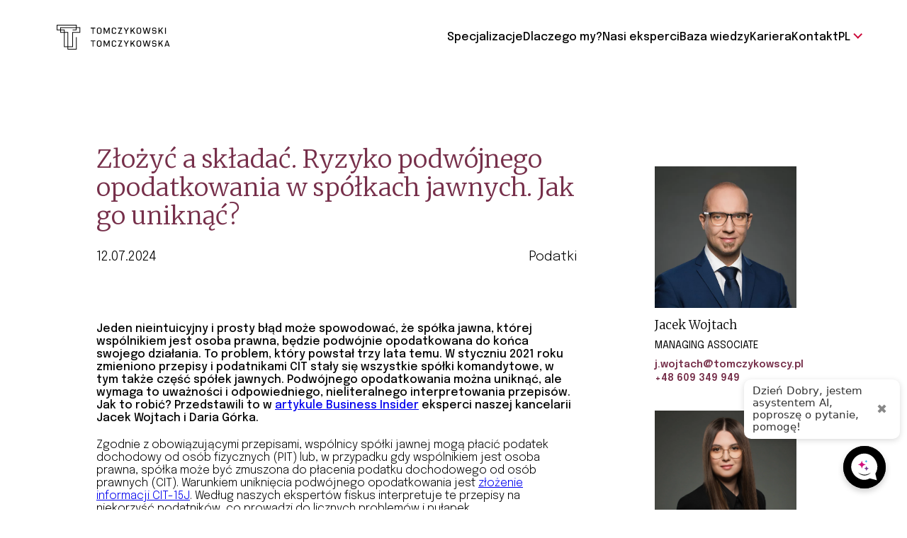

--- FILE ---
content_type: text/html; charset=UTF-8
request_url: https://tomczykowscy.pl/zlozyc-a-skladac-ryzyko-podwojnego-opodatkowania-w-spolkach-jawnych-jak-go-uniknac/
body_size: 17634
content:
		
		<!doctype html>
<html lang="pl-PL">

<head>
	<title>Złożyć a składać. Ryzyko podwójnego opodatkowania w spółkach jawnych. Jak go uniknąć? - Kancelaria Tomczykowski Tomczykowska</title>
	<link rel="apple-touch-icon" sizes="180x180" href="https://tomczykowscy.pl/wp-content/themes/leonardo/favicon/apple-touch-icon.png">
	<link rel="icon" type="image/png" sizes="32x32" href="https://tomczykowscy.pl/wp-content/themes/leonardo/favicon/favicon-32x32.png">
	<link rel="icon" type="image/png" sizes="16x16" href="https://tomczykowscy.pl/wp-content/themes/leonardo/favicon/favicon-16x16.png">
	<link rel="manifest" href="https://tomczykowscy.pl/wp-content/themes/leonardo/favicon/site.webmanifest">
	<link rel="mask-icon" href="https://tomczykowscy.pl/wp-content/themes/leonardo/favicon/safari-pinned-tab.svg" color="#5bbad5">
	<link rel="shortcut icon" href="https://tomczykowscy.pl/wp-content/themes/leonardo/favicon/favicon.ico">
	<meta name="msapplication-TileColor" content="#da532c">
	<meta name="msapplication-config" content="https://tomczykowscy.pl/wp-content/themes/leonardo/favicon/browserconfig.xml">
	<meta name="theme-color" content="#ffffff">
	<meta charset="UTF-8">
	<meta name="viewport" content="width=device-width, initial-scale=1">
	<link rel="profile" href="https://gmpg.org/xfn/11">

	<link rel="preconnect" href="https://fonts.googleapis.com">
	<link rel="preconnect" href="https://fonts.gstatic.com" crossorigin>
	<link href="https://fonts.googleapis.com/css2?family=Amatic+SC:wght@400;700&family=Epilogue:ital,wght@0,100..900;1,100..900&family=Poppins:ital,wght@0,100;0,200;0,300;0,400;0,500;0,600;0,700;0,800;0,900;1,100;1,200;1,300;1,400;1,500;1,600;1,700;1,800;1,900&display=swap" rel="stylesheet">
	<link href="https://fonts.googleapis.com/css2?family=Amatic+SC:wght@400;700&family=Epilogue:ital,wght@0,100..900;1,100..900&family=Merriweather:ital,wght@0,300;0,400;0,700;0,900;1,300;1,400;1,700;1,900&family=Poppins:ital,wght@0,100;0,200;0,300;0,400;0,500;0,600;0,700;0,800;0,900;1,100;1,200;1,300;1,400;1,500;1,600;1,700;1,800;1,900&display=swap" rel="stylesheet">




	<meta name='robots' content='index, follow, max-image-preview:large, max-snippet:-1, max-video-preview:-1' />
	<style>img:is([sizes="auto" i], [sizes^="auto," i]) { contain-intrinsic-size: 3000px 1500px }</style>
	<script id="cookieyes" type="text/javascript" src="https://cdn-cookieyes.com/client_data/974563ad7342ec5dd7e43552/script.js"></script>
	<!-- This site is optimized with the Yoast SEO plugin v25.7 - https://yoast.com/wordpress/plugins/seo/ -->
	<title>Złożyć a składać. Ryzyko podwójnego opodatkowania w spółkach jawnych. Jak go uniknąć? - Kancelaria Tomczykowski Tomczykowska</title>
	<meta name="description" content="Spółki jawne mogą uniknąć podwójnego opodatkowania tylko wtedy, gdy spełnią wymagania formalne – m.in. składanie informacji CIT-15J. Sprawdź, jakie pułapki zastawił fiskus i jak jej uniknąć." />
	<link rel="canonical" href="https://tomczykowscy.pl/zlozyc-a-skladac-ryzyko-podwojnego-opodatkowania-w-spolkach-jawnych-jak-go-uniknac/" />
	<meta property="og:locale" content="pl_PL" />
	<meta property="og:type" content="article" />
	<meta property="og:title" content="Złożyć a składać. Ryzyko podwójnego opodatkowania w spółkach jawnych. Jak go uniknąć? - Kancelaria Tomczykowski Tomczykowska" />
	<meta property="og:description" content="Spółki jawne mogą uniknąć podwójnego opodatkowania tylko wtedy, gdy spełnią wymagania formalne – m.in. składanie informacji CIT-15J. Sprawdź, jakie pułapki zastawił fiskus i jak jej uniknąć." />
	<meta property="og:url" content="https://tomczykowscy.pl/zlozyc-a-skladac-ryzyko-podwojnego-opodatkowania-w-spolkach-jawnych-jak-go-uniknac/" />
	<meta property="og:site_name" content="Kancelaria Tomczykowski Tomczykowska" />
	<meta property="article:published_time" content="2024-07-12T09:14:25+00:00" />
	<meta property="article:modified_time" content="2025-10-27T10:42:38+00:00" />
	<meta property="og:image" content="https://tomczykowscy.pl/wp-content/uploads/2024/07/dr-Monika-Dynowska-Papros-4.jpg" />
	<meta property="og:image:width" content="1920" />
	<meta property="og:image:height" content="1280" />
	<meta property="og:image:type" content="image/jpeg" />
	<meta name="author" content="Monika Sawicka" />
	<meta name="twitter:card" content="summary_large_image" />
	<meta name="twitter:label1" content="Napisane przez" />
	<meta name="twitter:data1" content="Monika Sawicka" />
	<meta name="twitter:label2" content="Szacowany czas czytania" />
	<meta name="twitter:data2" content="1 minuta" />
	<!-- / Yoast SEO plugin. -->


<link rel='dns-prefetch' href='//ajax.googleapis.com' />
<link rel='dns-prefetch' href='//cdn.jsdelivr.net' />
<link rel='dns-prefetch' href='//unpkg.com' />
<link rel='dns-prefetch' href='//www.googletagmanager.com' />
<script>
window._wpemojiSettings = {"baseUrl":"https:\/\/s.w.org\/images\/core\/emoji\/16.0.1\/72x72\/","ext":".png","svgUrl":"https:\/\/s.w.org\/images\/core\/emoji\/16.0.1\/svg\/","svgExt":".svg","source":{"concatemoji":"https:\/\/tomczykowscy.pl\/wp-includes\/js\/wp-emoji-release.min.js?ver=6.8.2"}};
/*! This file is auto-generated */
!function(s,n){var o,i,e;function c(e){try{var t={supportTests:e,timestamp:(new Date).valueOf()};sessionStorage.setItem(o,JSON.stringify(t))}catch(e){}}function p(e,t,n){e.clearRect(0,0,e.canvas.width,e.canvas.height),e.fillText(t,0,0);var t=new Uint32Array(e.getImageData(0,0,e.canvas.width,e.canvas.height).data),a=(e.clearRect(0,0,e.canvas.width,e.canvas.height),e.fillText(n,0,0),new Uint32Array(e.getImageData(0,0,e.canvas.width,e.canvas.height).data));return t.every(function(e,t){return e===a[t]})}function u(e,t){e.clearRect(0,0,e.canvas.width,e.canvas.height),e.fillText(t,0,0);for(var n=e.getImageData(16,16,1,1),a=0;a<n.data.length;a++)if(0!==n.data[a])return!1;return!0}function f(e,t,n,a){switch(t){case"flag":return n(e,"\ud83c\udff3\ufe0f\u200d\u26a7\ufe0f","\ud83c\udff3\ufe0f\u200b\u26a7\ufe0f")?!1:!n(e,"\ud83c\udde8\ud83c\uddf6","\ud83c\udde8\u200b\ud83c\uddf6")&&!n(e,"\ud83c\udff4\udb40\udc67\udb40\udc62\udb40\udc65\udb40\udc6e\udb40\udc67\udb40\udc7f","\ud83c\udff4\u200b\udb40\udc67\u200b\udb40\udc62\u200b\udb40\udc65\u200b\udb40\udc6e\u200b\udb40\udc67\u200b\udb40\udc7f");case"emoji":return!a(e,"\ud83e\udedf")}return!1}function g(e,t,n,a){var r="undefined"!=typeof WorkerGlobalScope&&self instanceof WorkerGlobalScope?new OffscreenCanvas(300,150):s.createElement("canvas"),o=r.getContext("2d",{willReadFrequently:!0}),i=(o.textBaseline="top",o.font="600 32px Arial",{});return e.forEach(function(e){i[e]=t(o,e,n,a)}),i}function t(e){var t=s.createElement("script");t.src=e,t.defer=!0,s.head.appendChild(t)}"undefined"!=typeof Promise&&(o="wpEmojiSettingsSupports",i=["flag","emoji"],n.supports={everything:!0,everythingExceptFlag:!0},e=new Promise(function(e){s.addEventListener("DOMContentLoaded",e,{once:!0})}),new Promise(function(t){var n=function(){try{var e=JSON.parse(sessionStorage.getItem(o));if("object"==typeof e&&"number"==typeof e.timestamp&&(new Date).valueOf()<e.timestamp+604800&&"object"==typeof e.supportTests)return e.supportTests}catch(e){}return null}();if(!n){if("undefined"!=typeof Worker&&"undefined"!=typeof OffscreenCanvas&&"undefined"!=typeof URL&&URL.createObjectURL&&"undefined"!=typeof Blob)try{var e="postMessage("+g.toString()+"("+[JSON.stringify(i),f.toString(),p.toString(),u.toString()].join(",")+"));",a=new Blob([e],{type:"text/javascript"}),r=new Worker(URL.createObjectURL(a),{name:"wpTestEmojiSupports"});return void(r.onmessage=function(e){c(n=e.data),r.terminate(),t(n)})}catch(e){}c(n=g(i,f,p,u))}t(n)}).then(function(e){for(var t in e)n.supports[t]=e[t],n.supports.everything=n.supports.everything&&n.supports[t],"flag"!==t&&(n.supports.everythingExceptFlag=n.supports.everythingExceptFlag&&n.supports[t]);n.supports.everythingExceptFlag=n.supports.everythingExceptFlag&&!n.supports.flag,n.DOMReady=!1,n.readyCallback=function(){n.DOMReady=!0}}).then(function(){return e}).then(function(){var e;n.supports.everything||(n.readyCallback(),(e=n.source||{}).concatemoji?t(e.concatemoji):e.wpemoji&&e.twemoji&&(t(e.twemoji),t(e.wpemoji)))}))}((window,document),window._wpemojiSettings);
</script>
<style id='wp-emoji-styles-inline-css'>

	img.wp-smiley, img.emoji {
		display: inline !important;
		border: none !important;
		box-shadow: none !important;
		height: 1em !important;
		width: 1em !important;
		margin: 0 0.07em !important;
		vertical-align: -0.1em !important;
		background: none !important;
		padding: 0 !important;
	}
</style>
<style id='global-styles-inline-css'>
:root{--wp--preset--aspect-ratio--square: 1;--wp--preset--aspect-ratio--4-3: 4/3;--wp--preset--aspect-ratio--3-4: 3/4;--wp--preset--aspect-ratio--3-2: 3/2;--wp--preset--aspect-ratio--2-3: 2/3;--wp--preset--aspect-ratio--16-9: 16/9;--wp--preset--aspect-ratio--9-16: 9/16;--wp--preset--color--black: #000000;--wp--preset--color--cyan-bluish-gray: #abb8c3;--wp--preset--color--white: #ffffff;--wp--preset--color--pale-pink: #f78da7;--wp--preset--color--vivid-red: #cf2e2e;--wp--preset--color--luminous-vivid-orange: #ff6900;--wp--preset--color--luminous-vivid-amber: #fcb900;--wp--preset--color--light-green-cyan: #7bdcb5;--wp--preset--color--vivid-green-cyan: #00d084;--wp--preset--color--pale-cyan-blue: #8ed1fc;--wp--preset--color--vivid-cyan-blue: #0693e3;--wp--preset--color--vivid-purple: #9b51e0;--wp--preset--gradient--vivid-cyan-blue-to-vivid-purple: linear-gradient(135deg,rgba(6,147,227,1) 0%,rgb(155,81,224) 100%);--wp--preset--gradient--light-green-cyan-to-vivid-green-cyan: linear-gradient(135deg,rgb(122,220,180) 0%,rgb(0,208,130) 100%);--wp--preset--gradient--luminous-vivid-amber-to-luminous-vivid-orange: linear-gradient(135deg,rgba(252,185,0,1) 0%,rgba(255,105,0,1) 100%);--wp--preset--gradient--luminous-vivid-orange-to-vivid-red: linear-gradient(135deg,rgba(255,105,0,1) 0%,rgb(207,46,46) 100%);--wp--preset--gradient--very-light-gray-to-cyan-bluish-gray: linear-gradient(135deg,rgb(238,238,238) 0%,rgb(169,184,195) 100%);--wp--preset--gradient--cool-to-warm-spectrum: linear-gradient(135deg,rgb(74,234,220) 0%,rgb(151,120,209) 20%,rgb(207,42,186) 40%,rgb(238,44,130) 60%,rgb(251,105,98) 80%,rgb(254,248,76) 100%);--wp--preset--gradient--blush-light-purple: linear-gradient(135deg,rgb(255,206,236) 0%,rgb(152,150,240) 100%);--wp--preset--gradient--blush-bordeaux: linear-gradient(135deg,rgb(254,205,165) 0%,rgb(254,45,45) 50%,rgb(107,0,62) 100%);--wp--preset--gradient--luminous-dusk: linear-gradient(135deg,rgb(255,203,112) 0%,rgb(199,81,192) 50%,rgb(65,88,208) 100%);--wp--preset--gradient--pale-ocean: linear-gradient(135deg,rgb(255,245,203) 0%,rgb(182,227,212) 50%,rgb(51,167,181) 100%);--wp--preset--gradient--electric-grass: linear-gradient(135deg,rgb(202,248,128) 0%,rgb(113,206,126) 100%);--wp--preset--gradient--midnight: linear-gradient(135deg,rgb(2,3,129) 0%,rgb(40,116,252) 100%);--wp--preset--font-size--small: 13px;--wp--preset--font-size--medium: 20px;--wp--preset--font-size--large: 36px;--wp--preset--font-size--x-large: 42px;--wp--preset--spacing--20: 0.44rem;--wp--preset--spacing--30: 0.67rem;--wp--preset--spacing--40: 1rem;--wp--preset--spacing--50: 1.5rem;--wp--preset--spacing--60: 2.25rem;--wp--preset--spacing--70: 3.38rem;--wp--preset--spacing--80: 5.06rem;--wp--preset--shadow--natural: 6px 6px 9px rgba(0, 0, 0, 0.2);--wp--preset--shadow--deep: 12px 12px 50px rgba(0, 0, 0, 0.4);--wp--preset--shadow--sharp: 6px 6px 0px rgba(0, 0, 0, 0.2);--wp--preset--shadow--outlined: 6px 6px 0px -3px rgba(255, 255, 255, 1), 6px 6px rgba(0, 0, 0, 1);--wp--preset--shadow--crisp: 6px 6px 0px rgba(0, 0, 0, 1);}:where(.is-layout-flex){gap: 0.5em;}:where(.is-layout-grid){gap: 0.5em;}body .is-layout-flex{display: flex;}.is-layout-flex{flex-wrap: wrap;align-items: center;}.is-layout-flex > :is(*, div){margin: 0;}body .is-layout-grid{display: grid;}.is-layout-grid > :is(*, div){margin: 0;}:where(.wp-block-columns.is-layout-flex){gap: 2em;}:where(.wp-block-columns.is-layout-grid){gap: 2em;}:where(.wp-block-post-template.is-layout-flex){gap: 1.25em;}:where(.wp-block-post-template.is-layout-grid){gap: 1.25em;}.has-black-color{color: var(--wp--preset--color--black) !important;}.has-cyan-bluish-gray-color{color: var(--wp--preset--color--cyan-bluish-gray) !important;}.has-white-color{color: var(--wp--preset--color--white) !important;}.has-pale-pink-color{color: var(--wp--preset--color--pale-pink) !important;}.has-vivid-red-color{color: var(--wp--preset--color--vivid-red) !important;}.has-luminous-vivid-orange-color{color: var(--wp--preset--color--luminous-vivid-orange) !important;}.has-luminous-vivid-amber-color{color: var(--wp--preset--color--luminous-vivid-amber) !important;}.has-light-green-cyan-color{color: var(--wp--preset--color--light-green-cyan) !important;}.has-vivid-green-cyan-color{color: var(--wp--preset--color--vivid-green-cyan) !important;}.has-pale-cyan-blue-color{color: var(--wp--preset--color--pale-cyan-blue) !important;}.has-vivid-cyan-blue-color{color: var(--wp--preset--color--vivid-cyan-blue) !important;}.has-vivid-purple-color{color: var(--wp--preset--color--vivid-purple) !important;}.has-black-background-color{background-color: var(--wp--preset--color--black) !important;}.has-cyan-bluish-gray-background-color{background-color: var(--wp--preset--color--cyan-bluish-gray) !important;}.has-white-background-color{background-color: var(--wp--preset--color--white) !important;}.has-pale-pink-background-color{background-color: var(--wp--preset--color--pale-pink) !important;}.has-vivid-red-background-color{background-color: var(--wp--preset--color--vivid-red) !important;}.has-luminous-vivid-orange-background-color{background-color: var(--wp--preset--color--luminous-vivid-orange) !important;}.has-luminous-vivid-amber-background-color{background-color: var(--wp--preset--color--luminous-vivid-amber) !important;}.has-light-green-cyan-background-color{background-color: var(--wp--preset--color--light-green-cyan) !important;}.has-vivid-green-cyan-background-color{background-color: var(--wp--preset--color--vivid-green-cyan) !important;}.has-pale-cyan-blue-background-color{background-color: var(--wp--preset--color--pale-cyan-blue) !important;}.has-vivid-cyan-blue-background-color{background-color: var(--wp--preset--color--vivid-cyan-blue) !important;}.has-vivid-purple-background-color{background-color: var(--wp--preset--color--vivid-purple) !important;}.has-black-border-color{border-color: var(--wp--preset--color--black) !important;}.has-cyan-bluish-gray-border-color{border-color: var(--wp--preset--color--cyan-bluish-gray) !important;}.has-white-border-color{border-color: var(--wp--preset--color--white) !important;}.has-pale-pink-border-color{border-color: var(--wp--preset--color--pale-pink) !important;}.has-vivid-red-border-color{border-color: var(--wp--preset--color--vivid-red) !important;}.has-luminous-vivid-orange-border-color{border-color: var(--wp--preset--color--luminous-vivid-orange) !important;}.has-luminous-vivid-amber-border-color{border-color: var(--wp--preset--color--luminous-vivid-amber) !important;}.has-light-green-cyan-border-color{border-color: var(--wp--preset--color--light-green-cyan) !important;}.has-vivid-green-cyan-border-color{border-color: var(--wp--preset--color--vivid-green-cyan) !important;}.has-pale-cyan-blue-border-color{border-color: var(--wp--preset--color--pale-cyan-blue) !important;}.has-vivid-cyan-blue-border-color{border-color: var(--wp--preset--color--vivid-cyan-blue) !important;}.has-vivid-purple-border-color{border-color: var(--wp--preset--color--vivid-purple) !important;}.has-vivid-cyan-blue-to-vivid-purple-gradient-background{background: var(--wp--preset--gradient--vivid-cyan-blue-to-vivid-purple) !important;}.has-light-green-cyan-to-vivid-green-cyan-gradient-background{background: var(--wp--preset--gradient--light-green-cyan-to-vivid-green-cyan) !important;}.has-luminous-vivid-amber-to-luminous-vivid-orange-gradient-background{background: var(--wp--preset--gradient--luminous-vivid-amber-to-luminous-vivid-orange) !important;}.has-luminous-vivid-orange-to-vivid-red-gradient-background{background: var(--wp--preset--gradient--luminous-vivid-orange-to-vivid-red) !important;}.has-very-light-gray-to-cyan-bluish-gray-gradient-background{background: var(--wp--preset--gradient--very-light-gray-to-cyan-bluish-gray) !important;}.has-cool-to-warm-spectrum-gradient-background{background: var(--wp--preset--gradient--cool-to-warm-spectrum) !important;}.has-blush-light-purple-gradient-background{background: var(--wp--preset--gradient--blush-light-purple) !important;}.has-blush-bordeaux-gradient-background{background: var(--wp--preset--gradient--blush-bordeaux) !important;}.has-luminous-dusk-gradient-background{background: var(--wp--preset--gradient--luminous-dusk) !important;}.has-pale-ocean-gradient-background{background: var(--wp--preset--gradient--pale-ocean) !important;}.has-electric-grass-gradient-background{background: var(--wp--preset--gradient--electric-grass) !important;}.has-midnight-gradient-background{background: var(--wp--preset--gradient--midnight) !important;}.has-small-font-size{font-size: var(--wp--preset--font-size--small) !important;}.has-medium-font-size{font-size: var(--wp--preset--font-size--medium) !important;}.has-large-font-size{font-size: var(--wp--preset--font-size--large) !important;}.has-x-large-font-size{font-size: var(--wp--preset--font-size--x-large) !important;}
:where(.wp-block-post-template.is-layout-flex){gap: 1.25em;}:where(.wp-block-post-template.is-layout-grid){gap: 1.25em;}
:where(.wp-block-columns.is-layout-flex){gap: 2em;}:where(.wp-block-columns.is-layout-grid){gap: 2em;}
:root :where(.wp-block-pullquote){font-size: 1.5em;line-height: 1.6;}
</style>
<link rel='stylesheet' id='contact-form-7-css' href='https://tomczykowscy.pl/wp-content/plugins/contact-form-7/includes/css/styles.css?ver=6.1.1' media='all' />
<link rel='stylesheet' id='mailerlite_forms.css-css' href='https://tomczykowscy.pl/wp-content/plugins/official-mailerlite-sign-up-forms/assets/css/mailerlite_forms.css?ver=1.7.13' media='all' />
<link rel='stylesheet' id='main-css' href='https://tomczykowscy.pl/wp-content/themes/leonardo/assets/css/main.css?ver=999' media='all' />
<link rel='stylesheet' id='normalize-css' href='https://tomczykowscy.pl/wp-content/themes/leonardo/assets/css/normalize.min.css?ver=999' media='all' />
<link rel='stylesheet' id='swiper-css-css' href='https://cdn.jsdelivr.net/npm/swiper@11/swiper-bundle.min.css?ver=2.3.4' media='all' />
<link rel='stylesheet' id='aos-css' href='https://unpkg.com/aos@2.3.1/dist/aos.css?ver=6.8.2' media='all' />
<script src="https://ajax.googleapis.com/ajax/libs/jquery/3.5.1/jquery.min.js" id="jquery-js"></script>

<!-- Fragment znacznika Google (gtag.js) dodany przez Site Kit -->
<!-- Fragment Google Analytics dodany przez Site Kit -->
<script src="https://www.googletagmanager.com/gtag/js?id=GT-TWT8TG8" id="google_gtagjs-js" async></script>
<script id="google_gtagjs-js-after">
window.dataLayer = window.dataLayer || [];function gtag(){dataLayer.push(arguments);}
gtag("set","linker",{"domains":["tomczykowscy.pl"]});
gtag("js", new Date());
gtag("set", "developer_id.dZTNiMT", true);
gtag("config", "GT-TWT8TG8");
</script>
<link rel="https://api.w.org/" href="https://tomczykowscy.pl/wp-json/" /><link rel="alternate" title="JSON" type="application/json" href="https://tomczykowscy.pl/wp-json/wp/v2/posts/8938" /><link rel="EditURI" type="application/rsd+xml" title="RSD" href="https://tomczykowscy.pl/xmlrpc.php?rsd" />
<meta name="generator" content="WordPress 6.8.2" />
<link rel='shortlink' href='https://tomczykowscy.pl/?p=8938' />
<link rel="alternate" title="oEmbed (JSON)" type="application/json+oembed" href="https://tomczykowscy.pl/wp-json/oembed/1.0/embed?url=https%3A%2F%2Ftomczykowscy.pl%2Fzlozyc-a-skladac-ryzyko-podwojnego-opodatkowania-w-spolkach-jawnych-jak-go-uniknac%2F" />
<link rel="alternate" title="oEmbed (XML)" type="text/xml+oembed" href="https://tomczykowscy.pl/wp-json/oembed/1.0/embed?url=https%3A%2F%2Ftomczykowscy.pl%2Fzlozyc-a-skladac-ryzyko-podwojnego-opodatkowania-w-spolkach-jawnych-jak-go-uniknac%2F&#038;format=xml" />
<meta name="generator" content="Site Kit by Google 1.159.0" />        <!-- MailerLite Universal -->
        <script>
            (function(w,d,e,u,f,l,n){w[f]=w[f]||function(){(w[f].q=w[f].q||[])
                .push(arguments);},l=d.createElement(e),l.async=1,l.src=u,
                n=d.getElementsByTagName(e)[0],n.parentNode.insertBefore(l,n);})
            (window,document,'script','https://assets.mailerlite.com/js/universal.js','ml');
            ml('account', '1318519');
            ml('enablePopups', false);
        </script>
        <!-- End MailerLite Universal -->
        <link rel="llms-sitemap" href="https://tomczykowscy.pl/llms.txt" />

<!-- Fragment Menedżera znaczników Google dodany przez Site Kit -->
<script>
			( function( w, d, s, l, i ) {
				w[l] = w[l] || [];
				w[l].push( {'gtm.start': new Date().getTime(), event: 'gtm.js'} );
				var f = d.getElementsByTagName( s )[0],
					j = d.createElement( s ), dl = l != 'dataLayer' ? '&l=' + l : '';
				j.async = true;
				j.src = 'https://www.googletagmanager.com/gtm.js?id=' + i + dl;
				f.parentNode.insertBefore( j, f );
			} )( window, document, 'script', 'dataLayer', 'GTM-PD9MVTGR' );
			
</script>

<!-- Zakończ fragment Menedżera znaczników Google dodany przez Site Kit -->
		<style id="wp-custom-css">
			.mailerlite-subscribe-submit{
	  padding: 8px 10px;
  color: #fff !important;
  border: 1px solid #cc0839 !important;
  background-color: #cc0839 !important;
  font-weight: 500;
  font-size: 15px;
  border-radius: 40px;
  text-align: center;
  display: flex;
  justify-content: center;
}

.mailerlite-form-field input {
    display: block;
    margin: 0 auto;
    text-align: center;
    width: 100%;
    max-width: 300px;
    padding: 10px;
    font-size: 16px;
}

.mailerlite-form-field label {
    display: none !important;
}
.mailerlite-form-title {
    text-align: center;
    margin-bottom: 15px;
}

.mailerlite-subscribe-button-container {
    display: flex;
    justify-content: center;
}

.mailerlite-subscribe-submit {
    padding: 8px 20px;
    color: #fff !important;
    border: 1px solid #cc0839 !important;
    background-color: #cc0839 !important;
    font-weight: 500;
    font-size: 15px;
    border-radius: 40px;
    text-align: center;
    display: flex;
    justify-content: center;
    align-items: center;
}		</style>
			<script type="application/ld+json">
		{
			"@context": "https://schema.org",
			"@type": ["Organization", "LocalBusiness"],
			"name": "Tomczykowski Tomczykowska",
			"alternateName": "Tomczykowski Tomczykowska Sp. z o.o.",
			"url": "https://tomczykowscy.pl/",
			"logo": "https://tomczykowscy.pl/wp-content/uploads/2024/04/Logo_TT.svg",
			"sameAs": [
				"https://www.instagram.com/tomczykowski_tomczykowska/",
				"https://www.linkedin.com/company/tomczykowski-tomczykowska/"
			],
			"telephone": "+48 22 480 81 00",
			"address": {
				"@type": "PostalAddress",
				"streetAddress": "Al. Jerozolimskie 93",
				"addressLocality": "Warszawa",
				"postalCode": "02-001",
				"addressCountry": "PL"
			},
			"geo": {
				"@type": "GeoCoordinates",
				"latitude": 52.2267456,
				"longitude": 20.998553
			},
			"openingHoursSpecification": [{
				"@type": "OpeningHoursSpecification",
				"dayOfWeek": [
					"Monday",
					"Tuesday",
					"Wednesday",
					"Thursday",
					"Friday"
				],
				"opens": "08:00",
				"closes": "18:00"
			}]
		}
	</script>

					<script type="application/ld+json">
			{
				"@context": "https://schema.org",
				"@type": "Article",
				"mainEntityOfPage": {
					"@type": "WebPage",
					"@id": "https://tomczykowscy.pl/zlozyc-a-skladac-ryzyko-podwojnego-opodatkowania-w-spolkach-jawnych-jak-go-uniknac/"
				},
				"headline": "Złożyć a składać. Ryzyko podwójnego opodatkowania w spółkach jawnych. Jak go uniknąć?",
				"description": "Pomimo braku wyraźnej regulacji w ustawie o fundacji rodzinnej, fundacja rodzinna może prowadzić działalność wytwórczą w ramach gospodarstwa rolnego bez negatywnych konsekwencji podatkowych.",
				"image": "",
				"author": [{"@type":"Person","name":"Jacek Wojtach","url":"https://tomczykowscy.pl/nasi-eksperci/jacek-wojtach/"},{"@type":"Person","name":"Daria Górka","url":"https://tomczykowscy.pl/nasi-eksperci/daria-gorka/"}],
				"publisher": {
					"@type": "Organization",
					"name": "Tomczykowski Tomczykowska",
					"logo": {
						"@type": "ImageObject",
						"url": "https://tomczykowscy.pl/wp-content/uploads/2024/04/Logo_TT.svg"
					}
				},
				"datePublished": "2024-07-12T09:14:25+00:00"
			}
		</script>
	

</head>

<body class="wp-singular post-template post-template-templates post-template-blog-post post-template-templatesblog-post-php single single-post postid-8938 single-format-standard wp-theme-leonardo">
			<!-- Fragment Menedżera znaczników Google (noscript) dodany przez Site Kit -->
		<noscript>
			<iframe src="https://www.googletagmanager.com/ns.html?id=GTM-PD9MVTGR" height="0" width="0" style="display:none;visibility:hidden"></iframe>
		</noscript>
		<!-- Zakończ fragment Menedżera znaczników Google (noscript) dodany przez Site Kit -->
			<div id="page" class="site">


		<header id="main-head" class="site-header">



			<div class="container">


				<a href="https://tomczykowscy.pl" class="logo">

																<svg width="252" height="55" viewBox="0 0 252 55" fill="none" xmlns="http://www.w3.org/2000/svg">
<path d="M1.595 10.67H8.03V5.335H42.735V1.595H1.595V10.67ZM9.57 16.005H15.95V12.265H9.57V16.005ZM17.6 48.07H24.035V17.6H17.6V48.07ZM25.63 48.07H34.705V16.005H50.71V6.93H44.275V12.265H35.475V10.67H42.68V6.93H9.57V10.67H17.6V16.005H25.63V48.07ZM44.275 55H23.98V49.665H16.005V17.6H7.975V12.265H0V0H44.33V5.335H52.36V17.6H36.3V49.665H25.63V53.405H42.735V27.5H44.33V55H44.275Z" fill="black"/>
<path d="M79.7497 20.0202V8.0852H75.6797V6.3252H85.6897V8.0852H81.6747V20.0202H79.7497Z" fill="black"/>
<path d="M94.49 7.86516C92.565 7.86516 91.3 8.69016 91.3 9.90016V16.4452C91.3 17.6552 92.565 18.4802 94.49 18.4802C96.415 18.4802 97.68 17.6552 97.68 16.4452V9.90016C97.68 8.69016 96.415 7.86516 94.49 7.86516ZM94.49 20.2402C91.465 20.2402 89.375 18.7002 89.375 16.5002V9.90016C89.375 7.70016 91.465 6.16016 94.49 6.16016C97.515 6.16016 99.605 7.70016 99.605 9.90016V16.4452C99.605 18.6452 97.515 20.2402 94.49 20.2402Z" fill="black"/>
<path d="M115.723 20.0202V9.8452H115.558L110.993 19.9102L106.373 9.8452H106.208V20.0202H104.393V6.3252H106.648L110.993 15.8402L115.283 6.3252H117.538V20.0202H115.723Z" fill="black"/>
<path d="M127.382 20.2402C124.412 20.2402 122.322 18.7002 122.322 16.5002V9.90016C122.322 7.70016 124.412 6.16016 127.382 6.16016C130.847 6.16016 132.442 8.08516 132.442 9.90016V10.4502H130.517V9.90016C130.517 8.69016 129.252 7.86516 127.382 7.86516C125.512 7.86516 124.247 8.69016 124.247 9.90016V16.4452C124.247 17.6552 125.512 18.4802 127.382 18.4802C129.252 18.4802 130.517 17.6552 130.517 16.4452V15.8952H132.442V16.4452C132.442 18.2602 130.847 20.2402 127.382 20.2402Z" fill="black"/>
<path d="M136.068 20.0202L142.723 8.0852H136.398V6.3252H145.803L139.313 18.3152H145.693V20.0202H136.068Z" fill="black"/>
<path d="M153.726 20.0202V14.4652L148.941 6.3252H151.141L154.716 12.6502L158.291 6.3252H160.436L155.651 14.4652V20.0202H153.726Z" fill="black"/>
<path d="M172.097 20.0202L168.247 13.4202L166.212 15.8402V20.0202H164.342V6.3252H166.212V13.0902L171.822 6.3252H174.297L169.567 11.8802L174.352 20.0202H172.097Z" fill="black"/>
<path d="M182.658 7.86516C180.733 7.86516 179.468 8.69016 179.468 9.90016V16.4452C179.468 17.6552 180.733 18.4802 182.658 18.4802C184.583 18.4802 185.848 17.6552 185.848 16.4452V9.90016C185.848 8.69016 184.583 7.86516 182.658 7.86516ZM182.658 20.2402C179.633 20.2402 177.543 18.7002 177.543 16.5002V9.90016C177.543 7.70016 179.633 6.16016 182.658 6.16016C185.683 6.16016 187.773 7.70016 187.773 9.90016V16.4452C187.773 18.6452 185.683 20.2402 182.658 20.2402Z" fill="black"/>
<path d="M202.782 20.0202L200.032 9.2952H199.867L197.172 20.0202H194.807L191.287 6.3252H193.322L195.907 17.1602H196.017L198.822 6.3252H201.077L203.882 17.1602H203.992L206.522 6.3252H208.612L205.092 20.0202H202.782Z" fill="black"/>
<path d="M216.918 20.2402C213.893 20.2402 212.133 18.4802 212.133 16.7752V16.2252H214.058V16.7752C214.058 17.8202 215.268 18.5352 216.918 18.5352C218.568 18.5352 219.778 17.8202 219.778 16.7752V15.0152C219.778 14.3552 219.393 13.9702 218.733 13.9702H215.048C213.178 13.9702 212.078 12.9252 212.078 11.1652V9.62516C212.078 7.92016 213.893 6.16016 216.863 6.16016C219.888 6.16016 221.648 7.92016 221.648 9.62516V10.1752H219.723V9.62516C219.723 8.58016 218.513 7.86516 216.863 7.86516C215.213 7.86516 214.003 8.58016 214.003 9.62516V11.1652C214.003 11.8252 214.388 12.2102 215.048 12.2102H218.733C220.603 12.2102 221.703 13.2552 221.703 15.0152V16.7752C221.758 18.4802 219.943 20.2402 216.918 20.2402Z" fill="black"/>
<path d="M234.3 20.0202L230.505 13.4202L228.415 15.8402V20.0202H226.545V6.3252H228.415V13.0902L234.025 6.3252H236.555L231.77 11.8802L236.61 20.0202H234.3Z" fill="black"/>
<path d="M242.771 6.3252H240.846V20.0202H242.771V6.3252Z" fill="black"/>
<path d="M79.7497 48.5648V36.6298H75.6797V34.9248H85.6897V36.6298H81.6747V48.5648H79.7497Z" fill="black"/>
<path d="M94.49 36.4098C92.565 36.4098 91.3 37.2348 91.3 38.4448V44.9898C91.3 46.1998 92.565 47.0248 94.49 47.0248C96.415 47.0248 97.68 46.1998 97.68 44.9898V38.4448C97.68 37.2348 96.415 36.4098 94.49 36.4098ZM94.49 48.7848C91.465 48.7848 89.375 47.2448 89.375 45.0448V38.4998C89.375 36.2998 91.465 34.7598 94.49 34.7598C97.515 34.7598 99.605 36.2998 99.605 38.4998V45.0448C99.605 47.2448 97.515 48.7848 94.49 48.7848Z" fill="black"/>
<path d="M115.723 48.5648V38.4448L115.558 38.3898L110.993 48.4548L106.373 38.3898L106.208 38.4448V48.5648H104.393V34.9248H106.648L110.993 44.4398L115.283 34.9248H117.538V48.5648H115.723Z" fill="black"/>
<path d="M127.382 48.7848C124.412 48.7848 122.322 47.2448 122.322 45.0448V38.4998C122.322 36.2998 124.412 34.7598 127.382 34.7598C130.847 34.7598 132.442 36.6848 132.442 38.4998V39.0498H130.517V38.4998C130.517 37.2898 129.252 36.4648 127.382 36.4648C125.512 36.4648 124.247 37.2898 124.247 38.4998V45.0448C124.247 46.2548 125.512 47.0798 127.382 47.0798C129.252 47.0798 130.517 46.2548 130.517 45.0448V44.4948H132.442V45.0448C132.442 46.8598 130.847 48.7848 127.382 48.7848Z" fill="black"/>
<path d="M136.068 48.5648L142.723 36.6298H136.398V34.9248H145.803L139.313 46.8598H145.693V48.5648H136.068Z" fill="black"/>
<path d="M153.726 48.5648V43.0098L148.941 34.9248H151.141L154.716 41.1948L158.291 34.9248H160.436L155.651 43.0098V48.5648H153.726Z" fill="black"/>
<path d="M172.097 48.5648L168.247 41.9648L166.212 44.3848V48.5648H164.342V34.9248H166.212V41.6348L171.822 34.9248H174.297L169.567 40.4798L174.352 48.5648H172.097Z" fill="black"/>
<path d="M182.658 36.4098C180.733 36.4098 179.468 37.2348 179.468 38.4448V44.9898C179.468 46.1998 180.733 47.0248 182.658 47.0248C184.583 47.0248 185.848 46.1998 185.848 44.9898V38.4448C185.848 37.2348 184.583 36.4098 182.658 36.4098ZM182.658 48.7848C179.633 48.7848 177.543 47.2448 177.543 45.0448V38.4998C177.543 36.2998 179.633 34.7598 182.658 34.7598C185.683 34.7598 187.773 36.2998 187.773 38.4998V45.0448C187.773 47.2448 185.683 48.7848 182.658 48.7848Z" fill="black"/>
<path d="M202.782 48.5648L200.032 37.8398H199.867L197.172 48.5648H194.807L191.287 34.9248H193.322L195.907 45.7598H196.017L198.822 34.9248H201.077L203.882 45.7598H203.992L206.522 34.9248H208.612L205.092 48.5648H202.782Z" fill="black"/>
<path d="M216.918 48.7851C213.893 48.7851 212.133 47.0251 212.133 45.3201V44.7701H214.058V45.3201C214.058 46.3651 215.268 47.0801 216.918 47.0801C218.568 47.0801 219.778 46.3651 219.778 45.3201V43.5601C219.778 42.9001 219.393 42.5151 218.733 42.5151H215.048C213.178 42.5151 212.078 41.4701 212.078 39.7101V38.1701C212.078 36.4651 213.893 34.7051 216.863 34.7051C219.888 34.7051 221.648 36.4651 221.648 38.1701V38.7201H219.723V38.1701C219.723 37.1251 218.513 36.4101 216.863 36.4101C215.213 36.4101 214.003 37.1251 214.003 38.1701V39.7101C214.003 40.3701 214.388 40.7551 215.048 40.7551H218.733C220.603 40.7551 221.703 41.8001 221.703 43.5601V45.3201C221.758 47.0251 219.943 48.7851 216.918 48.7851Z" fill="black"/>
<path d="M234.3 48.5648L230.505 41.9648L228.415 44.3848V48.5648H226.545V34.9248H228.415V41.6348L234.025 34.9248H236.555L231.77 40.4798L236.61 48.5648H234.3Z" fill="black"/>
<path d="M242.937 44.3851H247.777L245.357 37.1251L242.937 44.3851ZM249.207 48.5651L248.382 46.0901H242.387L241.562 48.5651H239.582L244.367 34.8701H246.402L251.187 48.5651H249.207Z" fill="black"/>
</svg>
					
				</a>
				<div class="desktop-menu">
					<div class="menu-menu-desktop-container"><ul id="menu-menu-desktop" class="menu"><li id="menu-item-426" class="mega-menu menu-item menu-item-type-custom menu-item-object-custom menu-item-has-children menu-item-426"><a href="#">Specjalizacje</a>
<ul class="sub-menu">
	<li id="menu-item-456" class="mega-sub-menu podatki menu-item menu-item-type-custom menu-item-object-custom menu-item-has-children menu-item-456"><a href="#">Podatki</a>
	<ul class="sub-menu">
		<li id="menu-item-610" class="menu-item menu-item-type-post_type menu-item-object-page menu-item-610"><a href="https://tomczykowscy.pl/podatki/ceny-transferowe/">Ceny transferowe</a></li>
		<li id="menu-item-611" class="menu-item menu-item-type-post_type menu-item-object-page menu-item-611"><a href="https://tomczykowscy.pl/podatki/compliance-podatkowy/">Compliance podatkowy</a></li>
		<li id="menu-item-617" class="menu-item menu-item-type-post_type menu-item-object-page menu-item-617"><a href="https://tomczykowscy.pl/podatki/planowanie-podatkowe/">Planowanie podatkowe</a></li>
		<li id="menu-item-620" class="menu-item menu-item-type-post_type menu-item-object-page menu-item-620"><a href="https://tomczykowscy.pl/podatki/podatki-dochodowe/">Podatki dochodowe</a></li>
		<li id="menu-item-621" class="menu-item menu-item-type-post_type menu-item-object-page menu-item-621"><a href="https://tomczykowscy.pl/podatki/podatki-posrednie-vat-akcyza-clo/">Podatki pośrednie (VAT, akcyza, cło)</a></li>
		<li id="menu-item-623" class="menu-item menu-item-type-post_type menu-item-object-page menu-item-623"><a href="https://tomczykowscy.pl/podatki/postepowania-podatkowe/">Postępowania podatkowe</a></li>
		<li id="menu-item-627" class="menu-item menu-item-type-post_type menu-item-object-page menu-item-627"><a href="https://tomczykowscy.pl/podatki/ulgi-dla-firm/">Ulgi dla firm</a></li>
		<li id="menu-item-628" class="menu-item menu-item-type-post_type menu-item-object-page menu-item-628"><a href="https://tomczykowscy.pl/podatki/zarzadzanie-ryzykiem-podatkowym/">Zarządzanie ryzykiem podatkowym</a></li>
		<li id="menu-item-634" class="menu-item menu-item-type-post_type menu-item-object-page menu-item-634"><a href="https://tomczykowscy.pl/podatki/private-client-hnwi/">Private Client – HNWI</a></li>
		<li id="menu-item-649" class="menu-item menu-item-type-post_type menu-item-object-page menu-item-649"><a href="https://tomczykowscy.pl/prawo/prawo-spolek-fuzji-i-przejec/">Prawo spółek, fuzji i przejęć</a></li>
		<li id="menu-item-651" class="menu-item menu-item-type-post_type menu-item-object-page menu-item-651"><a href="https://tomczykowscy.pl/prawo/german-desk/">German Desk</a></li>
		<li id="menu-item-652" class="menu-item menu-item-type-post_type menu-item-object-page menu-item-652"><a href="https://tomczykowscy.pl/prawo/nieruchomosci/">Nieruchomości</a></li>
		<li id="menu-item-11079" class="menu-item menu-item-type-post_type menu-item-object-page menu-item-11079"><a href="https://tomczykowscy.pl/prawo/technologia-infrastruktura/">Technologia i Infrastruktura</a></li>
		<li id="menu-item-654" class="menu-item menu-item-type-post_type menu-item-object-page menu-item-654"><a href="https://tomczykowscy.pl/prawo/spory-sadowe-i-arbitraz/">Spory sądowe i arbitraż</a></li>
		<li id="menu-item-655" class="menu-item menu-item-type-post_type menu-item-object-page menu-item-655"><a href="https://tomczykowscy.pl/prawo/ubezpieczenia-i-spory-ubezpieczeniowe/">Ubezpieczenia i spory ubezpieczeniowe</a></li>
		<li id="menu-item-665" class="menu-item menu-item-type-post_type menu-item-object-page menu-item-665"><a href="https://tomczykowscy.pl/sukcesja/sukcesja-w-biznesie/">Sukcesja w biznesie</a></li>
		<li id="menu-item-10887" class="menu-item menu-item-type-post_type menu-item-object-page menu-item-10887"><a href="https://tomczykowscy.pl/sukcesja/fundacja-rodzinna/">Polska fundacja rodzinna</a></li>
	</ul>
</li>
</ul>
</li>
<li id="menu-item-429" class="menu-item menu-item-type-post_type menu-item-object-page menu-item-429"><a href="https://tomczykowscy.pl/dlaczego-my/">Dlaczego my?</a></li>
<li id="menu-item-430" class="menu-item menu-item-type-post_type menu-item-object-page menu-item-430"><a href="https://tomczykowscy.pl/nasi-eksperci/">Nasi eksperci</a></li>
<li id="menu-item-431" class="menu-item menu-item-type-post_type menu-item-object-page menu-item-431"><a href="https://tomczykowscy.pl/baza-wiedzy/">Baza wiedzy</a></li>
<li id="menu-item-7051" class="menu-item menu-item-type-post_type menu-item-object-page menu-item-7051"><a href="https://tomczykowscy.pl/kariera/">Kariera</a></li>
<li id="menu-item-433" class="menu-item menu-item-type-post_type menu-item-object-page menu-item-433"><a href="https://tomczykowscy.pl/kontakt/">Kontakt</a></li>
<li id="menu-item-9066" class="pll-parent-menu-item menu-item menu-item-type-custom menu-item-object-custom menu-item-has-children menu-item-9066"><a href="#pll_switcher">PL</a>
<ul class="sub-menu">
	<li id="menu-item-9066-de" class="lang-item lang-item-18 lang-item-de no-translation lang-item-first menu-item menu-item-type-custom menu-item-object-custom menu-item-9066-de"><a href="https://tomczykowscy.pl/de/" hreflang="de-DE" lang="de-DE">DE</a></li>
	<li id="menu-item-9066-en" class="lang-item lang-item-179 lang-item-en no-translation menu-item menu-item-type-custom menu-item-object-custom menu-item-9066-en"><a href="https://tomczykowscy.pl/en/" hreflang="en-GB" lang="en-GB">EN</a></li>
</ul>
</li>
</ul></div>
					
				</div>
				<div class="hamburger">
					<div class="menu-icon menu-icon-1">
						<div class="bar bar-1"></div>
						<div class="bar bar-2"></div>
						<div class="bar bar-3"></div>
					</div>
				</div>

			</div>

			<div class="mobile-menu">
				<div class="container">
					<div class="menu-mobile-menu-container"><ul id="menu-mobile-menu" class="menu"><li id="menu-item-481" class="menu-item menu-item-type-custom menu-item-object-custom menu-item-has-children menu-item-481"><a href="#">Specjalizacje</a>
<ul class="sub-menu">
	<li id="menu-item-8409" class="menu-item menu-item-type-post_type menu-item-object-page menu-item-8409"><a href="https://tomczykowscy.pl/podatki/ceny-transferowe/">Ceny transferowe</a></li>
	<li id="menu-item-8412" class="menu-item menu-item-type-post_type menu-item-object-page menu-item-8412"><a href="https://tomczykowscy.pl/podatki/planowanie-podatkowe/">Planowanie podatkowe</a></li>
	<li id="menu-item-8413" class="menu-item menu-item-type-post_type menu-item-object-page menu-item-8413"><a href="https://tomczykowscy.pl/podatki/ulgi-dla-firm/">Ulgi dla firm</a></li>
	<li id="menu-item-8417" class="menu-item menu-item-type-post_type menu-item-object-page menu-item-8417"><a href="https://tomczykowscy.pl/podatki/zarzadzanie-ryzykiem-podatkowym/">Zarządzanie ryzykiem podatkowym</a></li>
	<li id="menu-item-8421" class="menu-item menu-item-type-post_type menu-item-object-page menu-item-8421"><a href="https://tomczykowscy.pl/podatki/podatki-dochodowe/">Podatki dochodowe</a></li>
	<li id="menu-item-490" class="menu-item menu-item-type-post_type menu-item-object-page menu-item-490"><a href="https://tomczykowscy.pl/prawo/nieruchomosci/">Nieruchomości</a></li>
	<li id="menu-item-491" class="menu-item menu-item-type-post_type menu-item-object-page menu-item-491"><a href="https://tomczykowscy.pl/prawo/prawo-spolek-fuzji-i-przejec/">Prawo spółek, fuzji i przejęć</a></li>
	<li id="menu-item-493" class="menu-item menu-item-type-post_type menu-item-object-page menu-item-493"><a href="https://tomczykowscy.pl/prawo/spory-sadowe-i-arbitraz/">Spory sądowe i arbitraż</a></li>
	<li id="menu-item-494" class="menu-item menu-item-type-post_type menu-item-object-page menu-item-494"><a href="https://tomczykowscy.pl/prawo/ubezpieczenia-i-spory-ubezpieczeniowe/">Ubezpieczenia i spory ubezpieczeniowe</a></li>
	<li id="menu-item-11080" class="menu-item menu-item-type-post_type menu-item-object-page menu-item-11080"><a href="https://tomczykowscy.pl/prawo/technologia-infrastruktura/">Technologia i Infrastruktura</a></li>
	<li id="menu-item-496" class="menu-item menu-item-type-post_type menu-item-object-page menu-item-496"><a href="https://tomczykowscy.pl/podatki/podatki-posrednie-vat-akcyza-clo/">Podatki pośrednie (VAT, akcyza, cło)</a></li>
	<li id="menu-item-497" class="menu-item menu-item-type-post_type menu-item-object-page menu-item-497"><a href="https://tomczykowscy.pl/podatki/compliance-podatkowy/">Compliance podatkowy</a></li>
	<li id="menu-item-498" class="menu-item menu-item-type-post_type menu-item-object-page menu-item-498"><a href="https://tomczykowscy.pl/podatki/postepowania-podatkowe/">Postępowania podatkowe</a></li>
	<li id="menu-item-10888" class="menu-item menu-item-type-post_type menu-item-object-page menu-item-10888"><a href="https://tomczykowscy.pl/sukcesja/fundacja-rodzinna/">Polska fundacja rodzinna</a></li>
</ul>
</li>
<li id="menu-item-502" class="menu-item menu-item-type-post_type menu-item-object-page menu-item-502"><a href="https://tomczykowscy.pl/dlaczego-my/">Dlaczego my?</a></li>
<li id="menu-item-503" class="menu-item menu-item-type-post_type menu-item-object-page menu-item-503"><a href="https://tomczykowscy.pl/nasi-eksperci/">Nasi eksperci</a></li>
<li id="menu-item-504" class="menu-item menu-item-type-post_type menu-item-object-page menu-item-504"><a href="https://tomczykowscy.pl/baza-wiedzy/">Baza wiedzy</a></li>
<li id="menu-item-7052" class="menu-item menu-item-type-post_type menu-item-object-page menu-item-7052"><a href="https://tomczykowscy.pl/kariera/">Kariera</a></li>
<li id="menu-item-506" class="menu-item menu-item-type-post_type menu-item-object-page menu-item-506"><a href="https://tomczykowscy.pl/kontakt/">Kontakt</a></li>
<li id="menu-item-9064" class="pll-parent-menu-item menu-item menu-item-type-custom menu-item-object-custom menu-item-has-children menu-item-9064"><a href="#pll_switcher">PL</a>
<ul class="sub-menu">
	<li id="menu-item-9064-de" class="lang-item lang-item-18 lang-item-de no-translation lang-item-first menu-item menu-item-type-custom menu-item-object-custom menu-item-9064-de"><a href="https://tomczykowscy.pl/de/" hreflang="de-DE" lang="de-DE">DE</a></li>
	<li id="menu-item-9064-en" class="lang-item lang-item-179 lang-item-en no-translation menu-item menu-item-type-custom menu-item-object-custom menu-item-9064-en"><a href="https://tomczykowscy.pl/en/" hreflang="en-GB" lang="en-GB">EN</a></li>
</ul>
</li>
</ul></div>					<div class="social-row">
											</div>
				</div>
			</div>

		</header><div class="mpty-space"></div>
<div class="single-post-template">

	<div class="post-header ">
		<div class="container">
			<div class="w-80-post">
				<div class="text-block" data-aos="fade-up">
					<h1 class="h1">Złożyć a składać. Ryzyko podwójnego opodatkowania w spółkach jawnych. Jak go uniknąć?</h1>
					<div class="bottom-row">
						<h4 class="subheader">12.07.2024</h4>
						<div class="post-categories"><a href="https://tomczykowscy.pl/kategoria/podatki/" class="subheader">Podatki</a></div>
					</div>

				</div>
				<div class="right-block selected-expert">
																														<div class="single-expert" data-aos="fade-up">

								<div class="image-block">
																												<img src="https://tomczykowscy.pl/wp-content/uploads/2024/05/J.Wojtach-1.png" alt="" />
																	</div>
								<div class="bottom-expert">
									<a class="link-to-expert" href="https://tomczykowscy.pl/nasi-eksperci/jacek-wojtach/">
										<div class="name">Jacek Wojtach</div>
																					<div class="positions-row">
																									<div class="position">
														Managing Associate													</div>
																							</div>
																			</a>
																			<a href="mailto:j.wojtach@tomczykowscy.pl" class="contact-link">j.wojtach@tomczykowscy.pl</a>
																												<a href="tel:+48 609 349 949" class="contact-link">+48 609 349 949</a>
																	</div>
							</div>
																				<div class="single-expert" data-aos="fade-up">

								<div class="image-block">
																												<img src="https://tomczykowscy.pl/wp-content/uploads/2024/05/Daria-Gorka-scaled.jpg" alt="" />
																	</div>
								<div class="bottom-expert">
									<a class="link-to-expert" href="https://tomczykowscy.pl/nasi-eksperci/daria-gorka/">
										<div class="name">Daria Górka</div>
																					<div class="positions-row">
																									<div class="position">
														Senior Associate													</div>
																							</div>
																			</a>
																			<a href="mailto:d.gorka@tomczykowscy.pl" class="contact-link">d.gorka@tomczykowscy.pl</a>
																												<a href="tel:+48 603 308 843" class="contact-link">+48 603 308 843</a>
																	</div>
							</div>
																					</div>
			</div>
		</div>

	</div>


	<div class="container content-block">
		<div class="w-80-post">
			<div class="post-row">
				<div class="left-block" data-aos="fade-up">
					<div class="simple-txt-component">
													<p><strong>Jeden nieintuicyjny i prosty błąd może spowodować, że spółka jawna, której wspólnikiem jest osoba prawna, będzie podwójnie opodatkowana do końca swojego działania. To problem, który powstał trzy lata temu. W styczniu 2021 roku zmieniono przepisy i podatnikami CIT stały się wszystkie spółki komandytowe, w tym także część spółek jawnych. Podwójnego opodatkowania można uniknąć, ale wymaga to uważności i odpowiedniego, nieliteralnego interpretowania przepisów. Jak to robić? Przedstawili to w <a href="https://www.onet.pl/informacje/businessinsider/spolki-jawne-jak-zachowac-pojedyncze-opodatkowanie/l2enn1s,211f4564">artykule Business Insider</a> eksperci naszej kancelarii Jacek Wojtach i Daria Górka.</strong></p>
<p>Zgodnie z obowiązującymi przepisami, wspólnicy spółki jawnej mogą płacić podatek dochodowy od osób fizycznych (PIT) lub, w przypadku gdy wspólnikiem jest osoba prawna, spółka może być zmuszona do płacenia podatku dochodowego od osób prawnych (CIT). Warunkiem uniknięcia podwójnego opodatkowania jest <a href="https://tomczykowscy.pl/wht-przy-wyplatach-do-alternatywnych-funduszy-inwestycyjnych/">złożenie informacji CIT-15J</a>. Według naszych ekspertów fiskus interpretuje te przepisy na niekorzyść podatników, co prowadzi do licznych problemów i pułapek.</p>
<p>Obrazowo na łamach Business Insider przedstawia to Daria Górka, wskazując, że z przepisów można wyciągnąć następujący wniosek: &#8222;spółko, jeśli złożyłaś informację o wspólnikach do 31 stycznia 2021 r. lub najpóźniej w terminie 14 dni od daty powstania, to nie będziesz podatnikiem CIT. Pamiętaj, że <a href="https://tomczykowscy.pl/planujac-reorganizacje-trzeba-uwazac-na-podatkowe-pulapki/">gdyby skład wspólników uległ zmianie</a>, to także musisz o tym poinformować i masz na to 14 dni. Nic więcej nie musisz robić.&#8221; To błędny wniosek.</p>
<p>Jak podkreśla Jacek Wojtach, organy podatkowe wymagają corocznego składania informacji CIT-15J, co jest sprzeczne z literalnym brzmieniem przepisów mówiących jedynie o jednokrotnym złożeniu tej informacji.</p>
<p>Nieprzestrzeganie corocznego obowiązku składania informacji CIT-15J skutkuje <a href="https://tomczykowscy.pl/opodatkowanie-dochodow-z-nieruchomosci-na-co-warto-zwrocic-uwage/">utratą statusu jednokrotnego opodatkowania</a> i koniecznością płacenia CIT do końca istnienia spółki. Jak podkreśla Daria Górka, zgodnie ze stanowiskiem fiskusa nie zmienia tego nawet zniknięcie z grona wspólników osób prawnych i pozostanie jedynie przy wspólnikach będących osobami fizycznymi.</p>
<p>Niekorzystna dla podatników interpretacja przepisów została potwierdzona przez Dyrektora Krajowej Informacji Skarbowej (interpretacja z 7 czerwca 2023 r. (nr 0111-KDIB1-1.4010.244.2023.1.AW)), a także wyrok WSA w Warszawie z 10 sierpnia 2022 r. (sygn. akt. III SA/Wa 247/22). Wyrok nie jest prawomocny, więc sprawę ostatecznie rozstrzygnie NSA.</p>
<p>— Jeżeli wykładnia fiskusa zostałaby utrzymana, to spółki, które choć jednego roku nie złożyły informacji CIT-15J, znalazłyby się w pułapce. Zostałyby uznane za podatników CIT do końca swojego istnienia i nic nie mogłyby z tym zrobić. Pozostaje więc liczyć na korzystny dla spółek wyrok Naczelnego Sądu Administracyjnego — podsumowuje Daria Górka.<br />
&nbsp;</p>
<p>&nbsp;</p>
<p>&nbsp;</p>
<h2><strong>FAQ</strong></h2>
<h3><b>Jakie są dwa warianty opodatkowania spółki jawnej?</b></h3>
<p>Wariant 1: spółka jawna nie jest podatnikiem CIT, a podatek płacą wyłącznie wspólnicy (PIT) — to tzw. jednokrotne opodatkowanie. Wariant 2: spółka staje się podatnikiem CIT, a obok niej wspólnicy nadal płacą PIT — czyli podwójne opodatkowanie.</p>
<h3><b>Kiedy spółka jawna ryzykuje podwójnym opodatkowaniem?</b></h3>
<p>Gdy choć jeden wspólnik jest osobą prawną (np. sp. z o.o.) i spółka nie dopełni pewnych formalności — wtedy może została uznana za podatnika CIT.<br />
Jaką formalnością należy się zająć, by zachować status jednokrotnego opodatkowania?<br />
Formularz CIT-15J — należy go złożyć przed rozpoczęciem roku obrotowego lub w ciągu określonego czasu od założenia spółki.</p>
<h3><b>Czy należy złożyć CIT-15J tylko raz czy co roku?</b></h3>
<p>Przepisy mówią o „złożeniu”, ale organy interpretują, że spółka powinna składać co roku CIT-15J — brak złożenia może skutkować utratą statusu.</p>
<h3><b>Co się dzieje, jeśli spółka raz nie złożyła wymaganej informacji?</b></h3>
<p>Zdaniem organów i części orzecznictwa — spółka może zostać uznana za podatnika CIT na zawsze, nawet jeśli skład wspólników się zmieni.</p>
<h3><b>Czy zmiana wspólnika osoby prawnej na osobę fizyczną przywraca status jednokrotnego opodatkowania?</b></h3>
<p>Nie zawsze. Organy uznają, że gdy spółka już raz została opodatkowana CIT-em, zmiana wspólnika nie automatycznie przywraca status transparentny.</p>
<h3><b>Na co powinny zwrócić uwagę spółki jawne prowadzone przez rodziny lub w formie małych przedsiębiorstw?</b></h3>
<p>Czy skład wspólników zawiera osobę prawną? Czy CIT-15J jest składany w terminie i czy to tylko jednorazowo czy corocznie? Czy monitorowana jest każda zmiana w składzie wspólników?</p>
<h3><b>Dlaczego przepisy i praktyka są uznawane za „pułapkę” przez przedsiębiorców?</b></h3>
<p>Ponieważ formalnie przepis mówi o „złożeniu” raz, ale praktyka organów wymaga składania co roku — co rodzi niejasność i ryzyko.</p>
<h3><b>Co powinna zrobić spółka, która podejrzewa, że utraciła status jednokrotnego opodatkowania?</b></h3>
<p>Przeanalizować wszystkie lata, czy CIT-15J zostało złożone, sprawdzić dokumentację zmian wspólników, rozważyć konsultację z doradcą podatkowym.</p>
<h3><b>Co jest rekomendacją dla zarządów/spółek jawnych, by uniknąć ryzyka?</b></h3>
<p>Najbezpieczniej: traktować obowiązek składania CIT-15J jako coroczny — nawet jeśli przepisy nie mówią tego jednoznacznie. Stała kontrola formalności i dokumentacji to najprostsze zabezpieczenie przed podwójnym opodatkowaniem.</p>
											</div>
									</div>

			</div>
		</div>
	</div>

	

	<div class="child-blog-block ">
		<div class="container">

							<div class="blog-grid">
											<div class="single-page" data-aos="fade-up">

							<div class="text-block">
								<p class="date">21.11.2025</p>
								<h3 class="h3 clamp-2">Czy ulgi podatkowe wykluczają inne formy wsparcia inwestycji?</h3>
								<a href="https://tomczykowscy.pl/czy-ulgi-podatkowe-wykluczaja-inne-formy-wsparcia-inwestycji/" class="red-btn">Czytaj</a>
							</div>
						</div>
											<div class="single-page" data-aos="fade-up">

							<div class="text-block">
								<p class="date">17.11.2025</p>
								<h3 class="h3 clamp-2">Dobrowolne poddanie się odpowiedzialności – kiedy i dlaczego się opłaca</h3>
								<a href="https://tomczykowscy.pl/dobrowolne-poddanie-sie-odpowiedzialnosci-kiedy-i-dlaczego-sie-oplaca/" class="red-btn">Czytaj</a>
							</div>
						</div>
											<div class="single-page" data-aos="fade-up">

							<div class="text-block">
								<p class="date">14.11.2025</p>
								<h3 class="h3 clamp-2">Czy dwa maile mogą zastąpić 20 stron spisanej umowy?</h3>
								<a href="https://tomczykowscy.pl/czy-dwa-maile-moga-zastapic-20-stron-spisanej-umowy/" class="red-btn">Czytaj</a>
							</div>
						</div>
											<div class="single-page" data-aos="fade-up">

							<div class="text-block">
								<p class="date">12.11.2025</p>
								<h3 class="h3 clamp-2">Kiedy do firmy może zapukać prokurator</h3>
								<a href="https://tomczykowscy.pl/kiedy-do-firmy-moze-zapukac-prokurator/" class="red-btn">Czytaj</a>
							</div>
						</div>
					
				</div>

			
		</div>
	</div>
</div>

<script>
$(document).ready(function() {
    function setPostRowHeight() {
        // Проверяем ширину экрана
        if ($(window).width() > 1024) {
            var selectedExpertHeight = $('.selected-expert').outerHeight();
            var postRowHeight = $('.post-row').outerHeight();
            var postHeaderHeight = $('.post-header .text-block').outerHeight();
            var additionalHeight = 50;
            var postRowHeightNew = selectedExpertHeight - postHeaderHeight - additionalHeight;    
            if (selectedExpertHeight > postRowHeight) {                
                $('.post-row').css('height', postRowHeightNew);
            }
        } else {
            // Если ширина экрана меньше или равна 1024 пикселям, сбрасываем высоту post-row
            $('.post-row').css('height', 'auto');
        }
    }

    setPostRowHeight();

    $(window).resize(function() {
        setPostRowHeight();
    });
});

</script>

<footer id="colophon" class="site-footer">


  <div class="container">
            <div class="top-footer-row foot-row">
          <div class="single-foot-block left-foot"><p>Tomczykowski Tomczykowska Sp. z o.o.<br />
Al. Jerozolimskie 93<br />
02-001 Warszawa</p>
</div>
          <div class="single-foot-block mid-foot"><p>Godziny otwarcia:</p>
<p>Pn &#8211; Pt 08:00 &#8211; 18:00</p>
</div>
          <div class="single-foot-block right-foot"><p><a class="phone-link" href="tel:+48224808100"><img decoding="async" class="wp-image-321" src="https://tomczykowscy.pl/wp-content/uploads/2024/04/Group.svg" alt="" />+48 22 480 81 00</a></p>
</div>
        </div>
              <div class="mid-footer-row foot-row">
          <div class="single-foot-block left-foot"><p>Sąd Rejonowy dla m.st. Warszawy XII Wydz. Gosp.<br />
KRS 0000183769<br />
Kapitał zakładowy: 206 000,34 zł<br />
NIP 526 27 34 243</p>
</div>
        </div>
              <div class="bottom-footer-row foot-row">
          <div class="single-foot-block left-foot"><p>Tomczykowski Tomczykowska Sp. z o.o. ©2024. Wszelkie prawa zastrzeżone.<br />
<a href="https://tomczykowscy.pl/rodo/">Rodo</a> <a href="https://tomczykowscy.pl/polityka-prywatnosci/">Polityka prywatności </a></p>
<p><small>This site is protected by reCAPTCHA and the Google<br />
<a style="border-right: 0!important;padding-right: 0!important" href="https://policies.google.com/privacy">Privacy Policy</a> and<br />
<a style="padding-left: 0!important" href="https://policies.google.com/terms">Terms of Service</a> apply.<br />
</small></p>
</div>
          <div class="single-foot-block right-foot social-foot-row">
                            <a href="https://www.linkedin.com/company/tomczykowski-tomczykowska/" class="foot-social">
                                                        <img src="https://tomczykowscy.pl/wp-content/uploads/2024/04/Path-106.svg" alt="" />
                                  </a>
                            <a href="https://www.instagram.com/tomczykowski_tomczykowska/" class="foot-social">
                                                        <img src="https://tomczykowscy.pl/wp-content/uploads/2024/04/insta-1.svg" alt="" />
                                  </a>
                      </div>
        </div>
      </div>


  <script>
    let videos = document.querySelectorAll('[data-vimeo]');
    for (let video of videos) {
      let id = new URL(video.href).pathname.split('/').pop();
      fetch(`https://vimeo.com/api/oembed.json?url=https://vimeo.com/${id}`)
        .then(response => response.json())
        .then(data => {

          /*   let thumbnailUrl = data.thumbnail_url;
            // Add the thumbnail URL to the image src attribute
            video.innerHTML = `
              <img alt="" src="${thumbnailUrl}">
              <br>
              ${video.textContent}
            `; */


          /*        //  version 2
          // Получаем URL изображения-превью
          let thumbnailUrl = data.thumbnail_url;
          // Заменяем последние 7 символов на "640x360"
          thumbnailUrl = thumbnailUrl.replace(/-d_295x166$/, "-d_640x360");
          // Добавляем URL изображения-превью к элементу видео
          video.innerHTML = `
    <img alt="" src="${thumbnailUrl}">
    <br>
    ${video.textContent}
`; */




          let thumbnailUrl = data.thumbnail_url;

          let parts = thumbnailUrl.split("-");
          let lastPart = parts.pop();
          let newLastPart = lastPart.replace(/(.*?)-(\d+x\d+)$/, "$1-640x360");
          let newThumbnailUrl = parts.join("-") + "-" + newLastPart;
          video.innerHTML = `
    <img alt="" src="${newThumbnailUrl}">
    <br>
    ${video.textContent}
`;



        });
      video.setAttribute('data-vimeo', id);
      video.setAttribute('role', 'button');
    }
    /**
     * Handle click events on the video thumbnails
     * @param  {Event} event The event object
     */
    function clickHandler(event) {
      // Get the video link
      let link = event.target.closest('[data-vimeo]');
      if (!link) return;
      // Prevent the URL from redirecting users
      event.preventDefault();
      // Get the video ID
      let id = link.getAttribute('data-vimeo');
      // Create the player
      let player = document.createElement('div');
      player.innerHTML = `<iframe class="remove-after" width="560" height="315" src="https://player.vimeo.com/video/${id}?autoplay=1" title="Vimeo video player" frameborder="0" allow="autoplay; fullscreen; picture-in-picture" allowfullscreen></iframe>`;
      // Inject the player into the UI
      link.replaceWith(player);
    }
    // Detect clicks on the video thumbnails
    document.addEventListener('click', clickHandler);
  </script>

<style>
 .home-banner {
    background-color: #724153!important;
  }
  .grecaptcha-badge { 
    visibility: hidden;
}
</style>


</footer>
<div>
<script>window.CHAT_WIDGET_API_BASE = 'https://asistant-ui-tomczykowski-8cc39bf8487e.herokuapp.com';</script>
<chat-widget></chat-widget>
<script type="module" src="https://asistant-ui-tomczykowski-8cc39bf8487e.herokuapp.com/widget/chat-widget.js"></script>
</div>

<script type="speculationrules">
{"prefetch":[{"source":"document","where":{"and":[{"href_matches":"\/*"},{"not":{"href_matches":["\/wp-*.php","\/wp-admin\/*","\/wp-content\/uploads\/*","\/wp-content\/*","\/wp-content\/plugins\/*","\/wp-content\/themes\/leonardo\/*","\/*\\?(.+)"]}},{"not":{"selector_matches":"a[rel~=\"nofollow\"]"}},{"not":{"selector_matches":".no-prefetch, .no-prefetch a"}}]},"eagerness":"conservative"}]}
</script>
<script src="https://tomczykowscy.pl/wp-includes/js/dist/hooks.min.js?ver=4d63a3d491d11ffd8ac6" id="wp-hooks-js"></script>
<script src="https://tomczykowscy.pl/wp-includes/js/dist/i18n.min.js?ver=5e580eb46a90c2b997e6" id="wp-i18n-js"></script>
<script id="wp-i18n-js-after">
wp.i18n.setLocaleData( { 'text direction\u0004ltr': [ 'ltr' ] } );
</script>
<script src="https://tomczykowscy.pl/wp-content/plugins/contact-form-7/includes/swv/js/index.js?ver=6.1.1" id="swv-js"></script>
<script id="contact-form-7-js-translations">
( function( domain, translations ) {
	var localeData = translations.locale_data[ domain ] || translations.locale_data.messages;
	localeData[""].domain = domain;
	wp.i18n.setLocaleData( localeData, domain );
} )( "contact-form-7", {"translation-revision-date":"2025-08-25 16:00:05+0000","generator":"GlotPress\/4.0.1","domain":"messages","locale_data":{"messages":{"":{"domain":"messages","plural-forms":"nplurals=3; plural=(n == 1) ? 0 : ((n % 10 >= 2 && n % 10 <= 4 && (n % 100 < 12 || n % 100 > 14)) ? 1 : 2);","lang":"pl"},"This contact form is placed in the wrong place.":["Ten formularz kontaktowy zosta\u0142 umieszczony w niew\u0142a\u015bciwym miejscu."],"Error:":["B\u0142\u0105d:"]}},"comment":{"reference":"includes\/js\/index.js"}} );
</script>
<script id="contact-form-7-js-before">
var wpcf7 = {
    "api": {
        "root": "https:\/\/tomczykowscy.pl\/wp-json\/",
        "namespace": "contact-form-7\/v1"
    },
    "cached": 1
};
</script>
<script src="https://tomczykowscy.pl/wp-content/plugins/contact-form-7/includes/js/index.js?ver=6.1.1" id="contact-form-7-js"></script>
<script id="pll_cookie_script-js-after">
(function() {
				var expirationDate = new Date();
				expirationDate.setTime( expirationDate.getTime() + 31536000 * 1000 );
				document.cookie = "pll_language=pl; expires=" + expirationDate.toUTCString() + "; path=/; secure; SameSite=Lax";
			}());
</script>
<script src="https://cdn.jsdelivr.net/npm/swiper@11/swiper-bundle.min.js?ver=2.3.4" id="swiper-js-js"></script>
<script src="https://tomczykowscy.pl/wp-content/themes/leonardo/assets/js/core.js?ver=1.0.0" id="core-js"></script>
<script src="https://unpkg.com/aos@2.3.1/dist/aos.js?ver=6.8.2" id="aos-js"></script>
<script src="https://www.google.com/recaptcha/api.js?render=6LdDguMpAAAAAKBDye5mmb4K13_qK-n42R_pyg-v&amp;ver=3.0" id="google-recaptcha-js"></script>
<script src="https://tomczykowscy.pl/wp-includes/js/dist/vendor/wp-polyfill.min.js?ver=3.15.0" id="wp-polyfill-js"></script>
<script id="wpcf7-recaptcha-js-before">
var wpcf7_recaptcha = {
    "sitekey": "6LdDguMpAAAAAKBDye5mmb4K13_qK-n42R_pyg-v",
    "actions": {
        "homepage": "homepage",
        "contactform": "contactform"
    }
};
</script>
<script src="https://tomczykowscy.pl/wp-content/plugins/contact-form-7/modules/recaptcha/index.js?ver=6.1.1" id="wpcf7-recaptcha-js"></script>

</body>
</html>

<!--
Performance optimized by W3 Total Cache. Learn more: https://www.boldgrid.com/w3-total-cache/

Page Caching using Disk: Enhanced 

Served from: tomczykowscy.pl @ 2025-11-23 06:26:23 by W3 Total Cache
-->

--- FILE ---
content_type: text/html; charset=utf-8
request_url: https://www.google.com/recaptcha/api2/anchor?ar=1&k=6LdDguMpAAAAAKBDye5mmb4K13_qK-n42R_pyg-v&co=aHR0cHM6Ly90b21jenlrb3dzY3kucGw6NDQz&hl=en&v=TkacYOdEJbdB_JjX802TMer9&size=invisible&anchor-ms=20000&execute-ms=15000&cb=adz6laoiq6o0
body_size: 44946
content:
<!DOCTYPE HTML><html dir="ltr" lang="en"><head><meta http-equiv="Content-Type" content="text/html; charset=UTF-8">
<meta http-equiv="X-UA-Compatible" content="IE=edge">
<title>reCAPTCHA</title>
<style type="text/css">
/* cyrillic-ext */
@font-face {
  font-family: 'Roboto';
  font-style: normal;
  font-weight: 400;
  src: url(//fonts.gstatic.com/s/roboto/v18/KFOmCnqEu92Fr1Mu72xKKTU1Kvnz.woff2) format('woff2');
  unicode-range: U+0460-052F, U+1C80-1C8A, U+20B4, U+2DE0-2DFF, U+A640-A69F, U+FE2E-FE2F;
}
/* cyrillic */
@font-face {
  font-family: 'Roboto';
  font-style: normal;
  font-weight: 400;
  src: url(//fonts.gstatic.com/s/roboto/v18/KFOmCnqEu92Fr1Mu5mxKKTU1Kvnz.woff2) format('woff2');
  unicode-range: U+0301, U+0400-045F, U+0490-0491, U+04B0-04B1, U+2116;
}
/* greek-ext */
@font-face {
  font-family: 'Roboto';
  font-style: normal;
  font-weight: 400;
  src: url(//fonts.gstatic.com/s/roboto/v18/KFOmCnqEu92Fr1Mu7mxKKTU1Kvnz.woff2) format('woff2');
  unicode-range: U+1F00-1FFF;
}
/* greek */
@font-face {
  font-family: 'Roboto';
  font-style: normal;
  font-weight: 400;
  src: url(//fonts.gstatic.com/s/roboto/v18/KFOmCnqEu92Fr1Mu4WxKKTU1Kvnz.woff2) format('woff2');
  unicode-range: U+0370-0377, U+037A-037F, U+0384-038A, U+038C, U+038E-03A1, U+03A3-03FF;
}
/* vietnamese */
@font-face {
  font-family: 'Roboto';
  font-style: normal;
  font-weight: 400;
  src: url(//fonts.gstatic.com/s/roboto/v18/KFOmCnqEu92Fr1Mu7WxKKTU1Kvnz.woff2) format('woff2');
  unicode-range: U+0102-0103, U+0110-0111, U+0128-0129, U+0168-0169, U+01A0-01A1, U+01AF-01B0, U+0300-0301, U+0303-0304, U+0308-0309, U+0323, U+0329, U+1EA0-1EF9, U+20AB;
}
/* latin-ext */
@font-face {
  font-family: 'Roboto';
  font-style: normal;
  font-weight: 400;
  src: url(//fonts.gstatic.com/s/roboto/v18/KFOmCnqEu92Fr1Mu7GxKKTU1Kvnz.woff2) format('woff2');
  unicode-range: U+0100-02BA, U+02BD-02C5, U+02C7-02CC, U+02CE-02D7, U+02DD-02FF, U+0304, U+0308, U+0329, U+1D00-1DBF, U+1E00-1E9F, U+1EF2-1EFF, U+2020, U+20A0-20AB, U+20AD-20C0, U+2113, U+2C60-2C7F, U+A720-A7FF;
}
/* latin */
@font-face {
  font-family: 'Roboto';
  font-style: normal;
  font-weight: 400;
  src: url(//fonts.gstatic.com/s/roboto/v18/KFOmCnqEu92Fr1Mu4mxKKTU1Kg.woff2) format('woff2');
  unicode-range: U+0000-00FF, U+0131, U+0152-0153, U+02BB-02BC, U+02C6, U+02DA, U+02DC, U+0304, U+0308, U+0329, U+2000-206F, U+20AC, U+2122, U+2191, U+2193, U+2212, U+2215, U+FEFF, U+FFFD;
}
/* cyrillic-ext */
@font-face {
  font-family: 'Roboto';
  font-style: normal;
  font-weight: 500;
  src: url(//fonts.gstatic.com/s/roboto/v18/KFOlCnqEu92Fr1MmEU9fCRc4AMP6lbBP.woff2) format('woff2');
  unicode-range: U+0460-052F, U+1C80-1C8A, U+20B4, U+2DE0-2DFF, U+A640-A69F, U+FE2E-FE2F;
}
/* cyrillic */
@font-face {
  font-family: 'Roboto';
  font-style: normal;
  font-weight: 500;
  src: url(//fonts.gstatic.com/s/roboto/v18/KFOlCnqEu92Fr1MmEU9fABc4AMP6lbBP.woff2) format('woff2');
  unicode-range: U+0301, U+0400-045F, U+0490-0491, U+04B0-04B1, U+2116;
}
/* greek-ext */
@font-face {
  font-family: 'Roboto';
  font-style: normal;
  font-weight: 500;
  src: url(//fonts.gstatic.com/s/roboto/v18/KFOlCnqEu92Fr1MmEU9fCBc4AMP6lbBP.woff2) format('woff2');
  unicode-range: U+1F00-1FFF;
}
/* greek */
@font-face {
  font-family: 'Roboto';
  font-style: normal;
  font-weight: 500;
  src: url(//fonts.gstatic.com/s/roboto/v18/KFOlCnqEu92Fr1MmEU9fBxc4AMP6lbBP.woff2) format('woff2');
  unicode-range: U+0370-0377, U+037A-037F, U+0384-038A, U+038C, U+038E-03A1, U+03A3-03FF;
}
/* vietnamese */
@font-face {
  font-family: 'Roboto';
  font-style: normal;
  font-weight: 500;
  src: url(//fonts.gstatic.com/s/roboto/v18/KFOlCnqEu92Fr1MmEU9fCxc4AMP6lbBP.woff2) format('woff2');
  unicode-range: U+0102-0103, U+0110-0111, U+0128-0129, U+0168-0169, U+01A0-01A1, U+01AF-01B0, U+0300-0301, U+0303-0304, U+0308-0309, U+0323, U+0329, U+1EA0-1EF9, U+20AB;
}
/* latin-ext */
@font-face {
  font-family: 'Roboto';
  font-style: normal;
  font-weight: 500;
  src: url(//fonts.gstatic.com/s/roboto/v18/KFOlCnqEu92Fr1MmEU9fChc4AMP6lbBP.woff2) format('woff2');
  unicode-range: U+0100-02BA, U+02BD-02C5, U+02C7-02CC, U+02CE-02D7, U+02DD-02FF, U+0304, U+0308, U+0329, U+1D00-1DBF, U+1E00-1E9F, U+1EF2-1EFF, U+2020, U+20A0-20AB, U+20AD-20C0, U+2113, U+2C60-2C7F, U+A720-A7FF;
}
/* latin */
@font-face {
  font-family: 'Roboto';
  font-style: normal;
  font-weight: 500;
  src: url(//fonts.gstatic.com/s/roboto/v18/KFOlCnqEu92Fr1MmEU9fBBc4AMP6lQ.woff2) format('woff2');
  unicode-range: U+0000-00FF, U+0131, U+0152-0153, U+02BB-02BC, U+02C6, U+02DA, U+02DC, U+0304, U+0308, U+0329, U+2000-206F, U+20AC, U+2122, U+2191, U+2193, U+2212, U+2215, U+FEFF, U+FFFD;
}
/* cyrillic-ext */
@font-face {
  font-family: 'Roboto';
  font-style: normal;
  font-weight: 900;
  src: url(//fonts.gstatic.com/s/roboto/v18/KFOlCnqEu92Fr1MmYUtfCRc4AMP6lbBP.woff2) format('woff2');
  unicode-range: U+0460-052F, U+1C80-1C8A, U+20B4, U+2DE0-2DFF, U+A640-A69F, U+FE2E-FE2F;
}
/* cyrillic */
@font-face {
  font-family: 'Roboto';
  font-style: normal;
  font-weight: 900;
  src: url(//fonts.gstatic.com/s/roboto/v18/KFOlCnqEu92Fr1MmYUtfABc4AMP6lbBP.woff2) format('woff2');
  unicode-range: U+0301, U+0400-045F, U+0490-0491, U+04B0-04B1, U+2116;
}
/* greek-ext */
@font-face {
  font-family: 'Roboto';
  font-style: normal;
  font-weight: 900;
  src: url(//fonts.gstatic.com/s/roboto/v18/KFOlCnqEu92Fr1MmYUtfCBc4AMP6lbBP.woff2) format('woff2');
  unicode-range: U+1F00-1FFF;
}
/* greek */
@font-face {
  font-family: 'Roboto';
  font-style: normal;
  font-weight: 900;
  src: url(//fonts.gstatic.com/s/roboto/v18/KFOlCnqEu92Fr1MmYUtfBxc4AMP6lbBP.woff2) format('woff2');
  unicode-range: U+0370-0377, U+037A-037F, U+0384-038A, U+038C, U+038E-03A1, U+03A3-03FF;
}
/* vietnamese */
@font-face {
  font-family: 'Roboto';
  font-style: normal;
  font-weight: 900;
  src: url(//fonts.gstatic.com/s/roboto/v18/KFOlCnqEu92Fr1MmYUtfCxc4AMP6lbBP.woff2) format('woff2');
  unicode-range: U+0102-0103, U+0110-0111, U+0128-0129, U+0168-0169, U+01A0-01A1, U+01AF-01B0, U+0300-0301, U+0303-0304, U+0308-0309, U+0323, U+0329, U+1EA0-1EF9, U+20AB;
}
/* latin-ext */
@font-face {
  font-family: 'Roboto';
  font-style: normal;
  font-weight: 900;
  src: url(//fonts.gstatic.com/s/roboto/v18/KFOlCnqEu92Fr1MmYUtfChc4AMP6lbBP.woff2) format('woff2');
  unicode-range: U+0100-02BA, U+02BD-02C5, U+02C7-02CC, U+02CE-02D7, U+02DD-02FF, U+0304, U+0308, U+0329, U+1D00-1DBF, U+1E00-1E9F, U+1EF2-1EFF, U+2020, U+20A0-20AB, U+20AD-20C0, U+2113, U+2C60-2C7F, U+A720-A7FF;
}
/* latin */
@font-face {
  font-family: 'Roboto';
  font-style: normal;
  font-weight: 900;
  src: url(//fonts.gstatic.com/s/roboto/v18/KFOlCnqEu92Fr1MmYUtfBBc4AMP6lQ.woff2) format('woff2');
  unicode-range: U+0000-00FF, U+0131, U+0152-0153, U+02BB-02BC, U+02C6, U+02DA, U+02DC, U+0304, U+0308, U+0329, U+2000-206F, U+20AC, U+2122, U+2191, U+2193, U+2212, U+2215, U+FEFF, U+FFFD;
}

</style>
<link rel="stylesheet" type="text/css" href="https://www.gstatic.com/recaptcha/releases/TkacYOdEJbdB_JjX802TMer9/styles__ltr.css">
<script nonce="53F07Jt32U3OhM2R52XTOg" type="text/javascript">window['__recaptcha_api'] = 'https://www.google.com/recaptcha/api2/';</script>
<script type="text/javascript" src="https://www.gstatic.com/recaptcha/releases/TkacYOdEJbdB_JjX802TMer9/recaptcha__en.js" nonce="53F07Jt32U3OhM2R52XTOg">
      
    </script></head>
<body><div id="rc-anchor-alert" class="rc-anchor-alert"></div>
<input type="hidden" id="recaptcha-token" value="[base64]">
<script type="text/javascript" nonce="53F07Jt32U3OhM2R52XTOg">
      recaptcha.anchor.Main.init("[\x22ainput\x22,[\x22bgdata\x22,\x22\x22,\[base64]/[base64]/[base64]/[base64]/[base64]/[base64]/YVtXKytdPVU6KFU8MjA0OD9hW1crK109VT4+NnwxOTI6KChVJjY0NTEyKT09NTUyOTYmJmIrMTxSLmxlbmd0aCYmKFIuY2hhckNvZGVBdChiKzEpJjY0NTEyKT09NTYzMjA/[base64]/[base64]/Ui5EW1ddLmNvbmNhdChiKTpSLkRbV109U3UoYixSKTtlbHNle2lmKFIuRmUmJlchPTIxMilyZXR1cm47Vz09NjZ8fFc9PTI0Nnx8Vz09MzQ5fHxXPT0zNzJ8fFc9PTQ0MHx8Vz09MTE5fHxXPT0yMjZ8fFc9PTUxMXx8Vz09MzkzfHxXPT0yNTE/[base64]/[base64]/[base64]/[base64]/[base64]\x22,\[base64]\\u003d\x22,\x22wrMXMMOyI8OYw5nDrD/CpsOEwqHColDDpD0qb8O4ScKsY8Khw5g1wpXDoicPFsO2w4nCmUc+G8OrworDu8OQHcKnw53DlsOOw7dpaktWwooHAsKNw5rDsjogwqvDnm3CowLDtsKQw7kPZ8K7wqVSJiN/w53DpEhKTWUuXcKXUcOVThTChk3CqGsrCwsUw7jCsWgJI8KzH8O1ZCjDn05TPcK9w7Msf8O1wqVyVsKLwrTCg0wNQl9NDDsNFsKSw7TDrsKBbMKsw5low6vCvDTCuwJNw5/Cv2rCjsKWwqAdwrHDmkbCjFJvwqwUw7TDvCEXwoQrw4PCrUvCvSF/MW5SSTh5wqjCp8OLIMKLbCABbsOTwp/CmsOzw73CrsOTwr8FPSnDtD8Zw5AHR8OfwpHDuWbDncK3w4Mkw5HCgcKIUgHCtcKOw5XDuWkYOHXChMOpwqxnCGlSdMOcw7zCgMOTGF0zwq/Cv8OCw6bCqMKlwrwhGMO7VcOww4Mcw4jDtnx/biRxFcODRGHCv8OvTmB8w5TCksKZw55dNQHCoi3CkcOlKsOuaRnCnxh6w5ggK0XDkMOafsKDA0xCZsKDHGRTwrI8w6TCpsOFQzTCjWpJw4LDrMOTwrMgwo3DrsOWwoDDoVvDsS9jwrTCr8OGwqgHCVxlw6Fgw4wXw6PCtlNhaVHCpBbDiThQHBw/FcOkW2kHwr90fz9HXS/[base64]/DlhzCncKCwpELwpQMDSRjc8KuwotVw7Vkw6lueSULUMOlwplPw7HDlMOYP8OKc1NpasO+BgN9fAjDn8ONN8O7JcOzVcK0w6LCi8OYw4kiw6Atw4/CmHRPVWpiwpbDq8KbwqpAw7cXTHQPw4HDq0nDj8OWfE7CvsOlw7DCtCPCj2DDl8KLEsOcTMOIeMKzwrF4wrJKGmjCpcODdsODLTRaScKCPMKlw5/CoMOzw5N6ZHzCjMOjwp1xQ8K3w73DqVvDr1xlwqkUw7g7wqbCtGpfw7TDj0zDgcOMY2kSPFkfw7/Di0www4pLCSIrUAdowrFhw7fCrwLDswLCjUt3w59uw5cSw4RubMKZBUbDjmzDu8KfwqxiPHJcw7rChictdsOGU8KACsOdBmwUPsK8Hzl/wq0qw7ZCcMOcwoHCucKqccOJw5rDjDVfHGnCs07DpcKvdkfDicOhW09sIsOEwpgEAmrDoEbCt2XDgcKqN33Ck8OOwrw/[base64]/Cj8OvKVzCucKKw7/Dth7DssOzw7HDrcKFUMK/[base64]/w64nwrXCjUzCrQlZVXUiGTLCgMKMw6tfw7rDkEjDp8KfwqUgw4PCicKLP8KldMOyU2LDkg0yw7DDsMOfwofDosKrQcOVADJDwoxMH0jDq8OBwqt+w6DDnXTCuEvCj8OPZMOBw5Edw550WlXDrG/DtA8NXzbCslnDlsKsBCjDsUh6w6jChcOQwqfCoC9Iwr0SChLDnCN7w7bCkMOrXcO4PhA7GBrCigfClcK6wr3DocO3woLDisOOwoxjw47Cr8OwRy0RwpxQwqbCgHzDk8K9w4t9XcK2w6w3CsKXw75lw7ZPAmbDvMKAJsOMUsORwpvCqMOWwqdSdmY8w47DvGp/YFHCqcOPEztBwprDpcK+woQmZ8OAGlhtHMK0EcO6worCrsK/LMKbwqnDkcKeV8KIBMOUSQVRw4o/RwYzaMOgBWJRXgzCkcK5w5IzW0FdAsKGw4PCqgIHAT5WK8Klw7fCu8OEwpHDuMKVDsORw6/DicK5R1DCvsOzw5zCm8K2wr5YVcOWwrrCq0vDmRHCscO2w5HDhX3DgWISLGIsw4MxA8OPAMKpw61dw4I1wp/[base64]/DisKoUwLCoUXCg8KiEMKhw4AmYcK3JTPDhMKdw7nDsmvDtXfDh0AVwozCuW7DhMOqWcOxfDpvH1DCqMKnwr9/wrBEw7VSw4/[base64]/acODUcOVe3bDvsOsw7/DssO7GFXCtitVw6N0w4/DtcKEwrVIwoxTwpHCvsKwwr4owrkYw4scwrDCpMKGwpbCnwfCjMOlKjrDoXrDoAHDrjnCjMOqC8OqA8Omw4nCqcKATT7CgsOFwqMbQGPCgcO5X8KFB8OCYcK2REzClATDn1nDsms8G29fUk4lw5Yuwo3CnBXDvcKgD3YOJXzChMKsw6VpwoRIeVnClsO/wqPCgMKFw53CoXfDksO1wrZ6worDtsKHwr01B3nCmcKBbMOBLsO/[base64]/w7kYw55qw53CuhQEC8Kmw6nDjsOPwqstwo7CklTDo8O2QMK2Il0xUH/CqsOGwoDDq8KYwqfCijvDv0AlwpI+d8KjwrrCoB7Cq8KOdMKlazjCnMO6fxhww7rDucKHeWHCoQgWwpXDmXcIDXklKkhuwoB/[base64]/Cm8OPdy3DhHBrw5BkwqLDiH7DjsOGw5/CnsKWSx8UBcOnDXgaw7fCqMOoIR9yw7sMwrHCo8KhelYvJcOtwroEF8K8MDopw6PDi8Ocw4BibMO5f8K9wqw3w68ha8OnwoETw7HCncOwOGbCq8Onw6ZDwoB9w6vCjsKwDlVfDsO2NcKpHSjDiCDDisK3wrIjw5JVw4PCjRcXMU/DssKiwrzDm8Ojw67DsBUaImo4w5ARw5TCtW5xLVnDsmDDl8OlwpnDix7CmsK1VELDlsO+dTvDj8ORw7ErQMOLw4jCgkXDksO/[base64]/Dj0DCnMOGwpVqaMKMV1Rbw5fCjcOew7tDwq3DmsKYa8KwGitRwpkzAHJewrNOwrvClAPDkizChsK/w7nDvMKaUwvDo8KcTk9Bw6bCuBYjwrkzbjBYwozDtMOUw6TDncKVV8KywpTCp8OVcMOrDsOuMsO3wpoSVsO5EMKBE8OsP1HCt3rCpTjCvsOuETLCisKbcX3Dm8O1DsKNY8KWNMKiwpLDjhvDicO0woU6AsK5TMOzMmggesOuw7/CpsKew79Cw5zDpDfCgsKbEynDkcKYelN9wrjDvsKHwqRHwqfCki/Cp8Omw6BHwp3CgsKjNsKRw6AMfGYlI2zDpsKNPsKJwr3Cpn7Dq8Kywo3ChcKDwrfDjRYEIR/CqQrDuFlaHgZvwr0wEsK3EU8Qw7fCvAjDtnvCuMK9PsKcwpcSe8KGwqnCkGjDvyoqw7rCicK5fW8hwpTCsUlCVcKpMFrDqsOVEcKTwo0rwrMqwr1Ew5vDjjTDnsKjw6IHwo3CqsKcw4YJcA3CsHvCq8OXw5tjw4/CiV/[base64]/[base64]/[base64]/URTCp8OQW2HCp8OXHsK0Lk/CkMKxcE0PJ8Kmc2fCp8OsSsKBwqfCoAAPwpHDimZ0I8OrHsOwWH8PwrnDjRZ7w5oFUjASLDwqMcKQcG46w6sfw5XCgQMOSzfCrHjCosOkeR4mw6Npw65SbsO0CWBiw5/Dn8KCw45vw47DhHnCvcOICR9mTCgVwok7csKIw4zDrCkBwqXCqywCVxfDvsOFwrfCucOfwp9NwqfChBEMwo7ChMOJS8KDwr5Mw4PDiDHDocKVMD1CMMKzwrcueVYZw78iOn0eFcK9PsOqw5zCgMO4CxwlDDkuP8Kfw4Jaw7B/NDfCsx0qw5vDlWQhw4wiw4XCmGwZSXvCocO4w6wYLcOqwrrDknHDrMObwrrDpcOwZMOAwrLCpFI+w6FmTMKbwrnDtsOJOyIyw5XDtiHCksOSGxPDocO+wqjDk8OgwpjDjQLDg8OAw4rCmkkPGVNRRDByE8KbOk5AMQpgMSPCvy/Di0Zfw6HDuiI4FMOXw5gQwp7CqEHDvwnDu8KBwrV+b2sPV8OaZBzCmsOfICfDgsOXw7sSwqsMPMOew5pqdcOrbTRVH8ONwofDlDFhw7vCqTzDj0vCiVfDrMOiwol6w7rCmy/DpTZYw40Dwp/DqcOKwrJTSm7Dk8OdKR5wVkxWwrFpJ1jCuMOiesKcD31AwqBJwpNKB8K7ZcObwojDjcKvw6vDoGR/eMKuNCXCgT96TAMPwrE+YVIje8KpGGBpQWROVid6VRwZO8OeMC1RwonDjlrCu8K5w5wCw5bDqh/ColYpZ8Kaw7nCtR8+S8K9IWLCkcOEwqk2w73Ck1sEwpPCl8OUw6DDk8OXPsK8wqzCmkwqN8Omwop0wrYuwo5FCWUUHmwDEMKCwrnDhMKkVMOEwoHCoUt/[base64]/[base64]/CuGRDw4cELMOHGWbCoEjDvjXCr8K1NMOXwqs1VcOaBMKXXMKFIcKoQwfCpz9iC8KDbsKGCVIowqnCssOwwp4NGMOvVX3Du8O3w7TCrFI7ccO8wrZYwqAkw67Cs0k1PMKXwp1FMMOlw7YFdGduwq/DhsOVL8KIw5DDm8KaGsOTASLDtcKFw4lQw4rCocKUwprDqcOmGMKSM15iw58XYMKtTcOUY1omwrIGCinDkmIvM1MFw5vCgMK6wr9mwq/DlMOgejfCqyTDvcKPFsOpwprCn2zCi8OHAcONGMOmSHJ0wrw6RcKNPsOwMMKtw5fDqS/Do8KHw4s0I8OlYUHDvFpKwpYQRsOJGApmUsO6woRcdl7Ci2TDu17CqQPCqVxYwowOw7vCnRXCkjlWwpxqw5jDqiXDhcKnfGfCrmvClsOhwpbDtsKcAUbCksO/[base64]/CoMOwXWlKew4CwqEOKDUKeMO5XV5zTFA0BTtIGMOdHcOfD8KEMMKWwpgbOMOQL8ODaUbDksODHVHCgDnDtMKNb8OPWnRxfMKuaxLCqMObecOnw7Z7ecO5bl7Dq14VG8ODwrvDtA/ChsKRFA0XDTrChDMMw4k0VcKPw4LDtB9Nwpg8wpnDmxPCuk3ChHnDpsKfwqFhOsKrGMKQw6Ftw4DDnTrDgMKpw7HDvsO0M8KdVMOkPDM2wr7CrzDCgBDCkm1/[base64]/CmMKKwrLCnT3CimvDisK0RyDDkmHDiVdiwpDCvMO3w4clwr7Cj8KWOsK/wqfCjcOcwr9sbcKUw4DDhj/Dk0bDrQXDtR3DvcOKDcKYwoPDssOgwqPDhsKDw6LDqm/ChcOzI8OQUxvCncO3N8Ocw7AdHW9tFMOif8KCcwApSkTDpMK2wrDCosKwwqUfw5wOFADDgF/DtkvDs8K3wqDDulAzw6VDCCI5w5DCsQHDliY9HnLDjEZmw4XDohbCm8KOwqLDsz3ClcOvw6lsw6EJwq1IwoTDlsKUw5DCmBUyTQR4TwUwwrrDgsO3woTDk8KowrHDu2/[base64]/DuFnCgUpJw4nCnsOuBlXDpMOddcOnfll+MG3DkCtHwr4ywoXDpATDrQ4Mwr/CtsKCbsKaL8KHw5fDn8Kxw4l/G8OBBsKtPW7CgzbDm08aFDnCssOPwrUoV1Rgw73Dtl8dZQHChk9CLMKXYgpDw4XClHLCvVsiwr9GwokOQAPDmsKdW2RUM2ZHwqPDm0BpwrPDjsKQZwvCmcKXw7/Dr0XDqVvCscKJw6fCqMKUw6BLX8K/wp7DlnTDuWnDtWTCty48wqdnw6zCkTXDqUZlM8KmOsOvwqcXw5EwCjjCjEs9wpFkWcO5LQxdw5QpwoB9wrRLw6fDqsOPw4PDlsKuwqUbw5N1w6/DnsKoQB/Cl8OcM8K3wqZNScKncQQpw6V/w6TCkMO3EQ5OwpYHw6PCgHd2w7Z2Hg1Tf8KRDjPDhcK+worDpj/CnBcVB1IKH8OFRcO0wrvCuAMDdk7CrsOAEsO1RxprEllKw7HCj1MCEHcfw4rDgsOqw6J/wrbDlEEYfCcBwqnDnTE8wrvDlsKTw7ddwr5zHiXCoMKVRcOywrsKHsKAw79LVwPDrMO6RcODYsKwXx/CnzDCiAzDonvCocKJBcKyccOjJXfDgBTCvCfDtMOGwqnCjsKcw5sWV8Knw5ZmNg3DhAbCmkLCskfCtg1wKUrDicOxw47DpsK2w47CsktPYi/CpWZ7VcKew7jCksKjwp/CuhzDnwxeUUsQL3RlRgnDn0DCi8K3wp/ChsK/OMOTwrjDusOQfGDDnk/[base64]/CoRnDkRFTw5U2wqLDq8OxwrsQbMKhw61qw51WBjAqw7M0KXQWwqvDmAfCisKZDcKdEMKiGnUCAitnw5fDjcOlwphodcOCwoAHw4kvw5PCqsO0LAlKc3vDlcOVwoXDkG/Dq8OUVsKKCcOdWU3ChcKdWsO0PMKtfALDtDQkTmHCt8OYG8Kdw7DCmMKWfsOSw6wsw6IcwqDDs1giel7DlzLCvGcQOsOCW8K1QsOOM8K4DcKgwpUowp3Cii/CkMOTWcOIwr/CsmjCjMOhw44Fb2oRw6Ebw5DChA/CjAjDgXwZRcOUAsKNw44DCcKpwqY+UlTDpDBjw6zCvnTDmD5GYi7DqsOhSMOhEcO1w7scw78NO8OCN3sHwpnDpsOdwrDCjsOZCTUsCMO/M8Kww7bDucKTB8KlY8OTwptCM8KzTsOPUMKKG8OCbcK/wrbCvBh4wqd1WMKYSloKFcK+woTDrSTCuC5ew7bCg1rCj8KhwoLDqRPCtsOUwq7DhcKaQcKAPgLCoMKZLcKWDTZUX3FeLRrDl0wYw73Du1XDhWfCgsOFUsOnbWg0LkbDu8OSw5E9KynCncOdwo/CnMKnw4gHEsKzwpFqdcKuKMO+BMOpwrHCrsK+cEfCvB0KIAwmwoEZR8OmdgEOQcOswpPCocOQwpE5GsOWw5fCjgEhwpnDtMORwrnDpcOtwpFbw6DDk3bDixfCk8K4woPCksOAwrfCgsO5wo/CpcKfakYlGMKLw5powqY7b0fCpmXCs8K4wobDn8OVEMKNwoTCj8O3J1B6XSMAasKTdcKew4bDr2rCpw8twrTDlsKpw6TDm3/DnlfDrAnCpFfCn3ktw5guwqI1w7x4wrDDoB05w6ZRw5vCo8OgMMK8w4oVNMKNw7bDmnvCr1ZFVXBTJ8OaR2PChsK7w6JdWX7CjcK+dMOoHjhawrBwGl1ZPRoVwqpGSXwcw5wKw5pGbMOcw50tVcOQwrPCmHElV8Knw7nCuMKHR8OuY8O4VmbDt8K/woo3w4VawrlCQ8Otwo1/w4fCuMKsMcKmMF/[base64]/[base64]/CmMK0YcKNw4ZLwro5w40BCsOUwqjCjFMfd8OCcGbDvVnDjMOkdwDDjyBdaR5sX8KnKAhBwqc3wr7DjlZsw6vDs8Kww43Cmw8fAMK9wp7DtsKDwrQdwoxUESQefj/CjCnDmDDDuV7CqsKaW8KIwpTDsSHCnllew7YlO8KhEmPCt8KMw4zCgMKBN8K+VB93wodGwqkMw5hDwrMrTsKGLyM3JjBhfsO9FF/CqcK9w6tEwrHDhQ1qw6YEwowlwqZ6eEdAPH4XLsOXfA7DolDDh8KdXXhaw7DDjMO/wpVGwoXDnkxYajMwwrzCisK8FsOSCMKmw5BmQ0nCrDLCiEl6w69/[base64]/Dm3gWfMOsYBQEJSzCs13DvR9awrlgwpTDpcOsI8Kdd3dYf8K4PcO/wpguwrJlOQbDiSRaCcKeUTzCuhrDo8O1wpxxVsKVYcO7woVuwrxxw63DhBlkw5MrwoldQ8OCB2Upw4HCq8KTdR3DlMO9w5RGwrlewp4sflzDknnDqHPDix4vIAZnaMKaKcK0w4gsNF/DuMOow6jCiMK0P0zDhDPCsMO9N8O0PQnCn8KPw4MIw4IDwqXDg3EGwrbClkzCusKtwqwxHRhiw68Pwp7DjMOTXmLDmy/[base64]/CksOCUX/DqsOiw5Yew5PCjG7CsTlqwo3DlkdnwovDmcO/B8KKw5DDlcOBB28Cw4zCnVIia8OYwpskH8OPw4tEBlQuJMKTYMOoSmvDmV93woZZwpvDucKTwp8ed8O5w43CgcOdw6HDny/[base64]/w6LDnlQBwpPDpMOKwpXDn0o2VMKPw5AqJjhLIcKDw5rDnMKqwqJFbgJ4w5IHw6XCoQ/CjzFTYsOhw4/CqBLCtsK7XcO0b8ORw5dOwohNNhMjw5zCrlXCs8OiMMO5wq9cwoRXG8Omw7lhw77DugNGLDIXRmJaw40iIcKwwpMywqrDosOfw4Isw7DDsk7CicKGwqDDqzTDiSUmw5A1LX/CsVF/w67CrGfDnBXCjsOtwqnCu8KxEMKwwoxKwpIyWHdTZW9Iw6Fpw7jDmHvDgMO+wq7CnMKFwpXCksK1dU16PycFDWR5HkvDtsKkwqsswpp/EMK7Z8OIw6LDtcOQF8Ohw7XCoVwIB8OkUXDCqXwtw7/DuSjCu38/ZsKow4dcw6nChRB6GzvClcKww5VCU8KUw4DCo8Kec8Omw75bXTXCvRXDgRRRwpDCn0BERsKgF1TDrSdvw7RiUsKXLsKtO8KtXVkkwp4awpE1w4l+w51xw4/DiVA8W05mJ8KHw747MsOywrXDscOGP8K7w6LDmSNMKcO8TsKYDHXCsQ4nwoEYwqTDolddVTd0w6DCgXg8woB9N8ORB8OHRnshP2N/wqbCuiNcwrvCkGHCjUfDg8Kxe3HCiHFYPcOBwrJ7w6pYXcOkSnJbUMO5Z8Obw7l/[base64]/BsOTwrDCu8KjQsOOX3HCksKTwrskwrXCisKfw77DjVLCgHIow4MGwpgawpbDmMK1wrXDl8O/ZMKdKMO8w5VGwpbDsMKIwr0Kw5HCmwBGIMK3EcOHL3XCv8K6HVLCucO3w5UEw6t9w6UaDMOhSMKOw4E6w5XCq3HDtMKlwrvDmcO0MxA/w4xKesKsesKNfMKdasO+KinCuBYUwrDDk8KZwoPCqlNuUsKASVofSMOQwqRXwphkcWLDnw5Dw4hew6HCscK4w5UmDMOiwqHCpMK1CHrCoMOlw64Yw4FMw6Q/PsKmw51cw5ptKAXDvjjCmcK+w5cGw6ASw63Cj8K/[base64]/Cp8KPPkAfwpjCgcKmwonDghzCk8OhAMOcXywLKBV1Z8ODwq/DrG1SHhnDmcO2wrbCsMK8acKpwq1dSxXDrcOFbQ0pwrbCrcOXw65Zw50Jw6HCqMO5U18+M8OlGMOyw4/CmsO6VcK0w60gPMKOwq7DtipVWcK5cMOlLcOmK8K9DQHDt8OOQlR9MTZIwrJAATJYAMKyw5xCPCp2w5xSw4/DvAfDgGN9wqlBcx7Ch8Kywo8xPMOawqIuwrLDt1jCsytdLFjCisKHOMO8A2zDqVzDqRh1w5rCsXFCdcK1wphkahLDlsKowoXDl8O+w4/[base64]/O2cLBsKYwpXCtxFqwonCr1rCnCQPwrY1ICsowp3DjGpbXErCmBpWw4DChAfCjH0xw5JpMcOXw4HDvEHDg8KMw4w5wrLCsxVGwo9HecOif8KRZMKzWW/[base64]/wprDtcKhw6piAsOww7QbO8OgBF4awpLDvBE3TnYGPX/[base64]/[base64]/w5rDpywhDi/DrAtxJMKgY8KKcRbDrcO6wr0Tb8KlATMZw4Ehw5fDgcO2EznDn2XDqMKhPEIsw5DCj8Klw5XCscOswpXCtnkawpPCvQHCt8OjGmVVYR8RwqrCucOTw4zCo8K+w7Q2Vy45TlkqwpXCjw/Dhg3CpMK6w7fDo8KuaVTCjGjChsOmw6/Dp8KpwqcCPT7CpBQ4XhDCgMOtFE/DhlfCp8O9w6rCuUUfVDQsw4rDrmLCoDpiH3JIw7DDnhddVx4hOMKMc8OBJAXDjcKibMOiw7YrRFxlwpLCh8OIOcKfFChUR8Olw7XDjg/CvUtmwrDDm8Orw5rDscOHw67Dr8Kvw7wGwoLCjsKfBMKKwrHCkTEmwrYVW1XCiMK0w7vCiMKhGsOiPnLDkcO4DD7DkkDCucK/wrs2VMK+w7jDnVXCgcOfagd/E8KUcMOEwojDu8KjwrA6wp/DklU3w7HDhMKOw7RfNcOIVMK9cAjCksOdD8KJwr4EM1o0QcKMw6x7wrx9W8K9D8K6w7PCvxvCpcKhL8Khb2/DicOKZ8O6GMOMw4t2wrPCsMODHTgQbsOYSwcDwolCw5RRVwQoS8ObSzdAVsKXOQrDtl7CjcKywrBHwqrCkMKjw7/CvMKgZlwGwoRhd8KLLjPChcKFwpVWV1RhwovClgzDrg4kdMOfwpVzwpJPaMKNacOSwrzChGMZdhtQfzzDhX7CtVPCvsODwp/CnMKpGsKyGA1Lwp3CmDsoGMKZw5HCiE11F27CljVfwqxbCcKzNxLDnsO5BcK9LRlyaSchE8O1FQPDj8Orw6UPN2MewrDCl0hYwpLCscOZQhlNaBJ8w6ZAwo/DhsOpw6fCijDDtcOiTMOEwqrCk2fDsXXDqEdtMsOqdDzDl8OtX8OBwqwIwp/CiRfDiMK8wrdMwqdRwrzCjj9YV8KTQS48wrsNw6oGwp7Dqxc2c8K1w5phwovCg8OnwobCnwAlL1HCmsKMw54ywrLCkwVXBcO2WcKuwoZ/w449STLDi8Ofw7TDiR5Nw7DCpmIKwrbDhUU2w77DtB1WwpxGCTPCrl/DlsKiwpfCjsK8wplQw4XCqcKmS1XDl8KiWMKfwp5Vwp8uw7PCkTQuwpwewo7DlQhmw7HDosOVwpxGAALDkn0Sw5TCrBrDm2rCvsKMB8KTbMKPwqnCk8K8w5bCvMK0KsK7wpfDl8KNwrQ0w5R0NQkOEzQtQMOWByHDh8KdJcKuw797FlBxwoNIDMOXMsK/XMOHw4IdwoZoRMOMwrZqPMKCwoIjw5FvXMKuWMOmGcODE3tBwoTChn3DqsK+wpLDh8OGd8KAVXQ8U1UQREJIwrE9L2LDk8OUwq4OBzUAw7VoCkLCt8K9w4rClzbDusOwcsKrJMK9wrRBQcO0b3o3eGV6TnXChFfDmsK2csK5wrXCssKnUDzCv8KHRy/[base64]/DmsKewrzDosOAMj8La0HCsnVLwozCoRfClsOaMMOoI8O/U1pQGMOlwrTDoMO+wrJMNsOEIcKRXcO+dcOOwrFAwqQqw4LCt1QHwqjCn3l/wpHCsDEvw4fDp2lZVlB2IMKcw78QO8KGOMO4SMOhAsO4FW0CwqJfJwnDq8OmwqjDqEDCuU0Qw6BUPMO5PcKcwqXDt21cVsO9w53CrBNHw7PCr8O2wpZAw4vCs8KfKCvCtsOjQFsAwrDCi8KUw4Qxw4gfwpfDqV1ZwrnDk05gw5/CvMOFIMKiwoAqesKtwrdHw40cw5rDkcO6w7RvIcOFw4TCkMK0woFOwpfCg8OYw6/Dh1rCkzsSNRrCn0pMHxpdIsKEVcOEw7A7wrtYw4HDiTcnw6QIwrLDngzChcKww6bDtcOzLsOEw6hwwoBxMG5JQcOnw4Yww7bDo8Oxwp7CsWvDrMObTSUhF8KTdSwaA1YLDjTDmAI+wqLCv2kXHsKuF8OGw4PCiUjCjW84wpIyQcOyKgF9wrN/[base64]/wpIadhfDjAJTE8ODb8KvwrnCsMOKw5nCvkklCMO/w78mTcOwCEQzBlYgwoEEwr9WworDucOzE8OZw5/DlsOcQRoUJAjDn8OUwpQ0w517wqXDhhfCoMKSwq1Uw6fCoyvCp8OjCFgydXvDo8OFDDA2w6fDrSTCpsOuw4YuLWwowoI5C8KaGcOCw4c0w5oxHcO/wozCtsOyBMKhw6JzESDDuVdLAsKjVTTClF4Nwr/CpmMlw7twe8K1elrDowrDi8OZJlTCg1QAw60PUMK0J8K2dVoKZ37CmUPCu8K5TlbChG7CtWJIdsKsw5Y0wpDCmcKMc3E4JzEBH8OZw7/Dq8OXwrbDgXhCw5NWQXLCnsOMIHLDpcKxwrkLAMOWwqvCkDAgWsKNNmzDrSTCtcOcV3Riw419XknDtQcywqnChCrCo2R2w7B/[base64]/DnTxQwplHJEgHaGbDnW/Cp8KmBgfDvsKRwp1KQ8OpwqDDl8OUw5zCjsO7wpfDlXfCoXPDksOKUWfCksOrURfDvMOwwqzCgHrDmMKTMAjCrMKzT8KcwojDiiXDsx1/w5s9MCTCusOoHcKsV8OvQ8K7esKjwoMke2fDtAzDg8KFRsKfw7LCjVHCiWsawrzCscOSwoPDtMO8Bg7DmMOsw40WXSjDnMKKe1RuayzDvcKBdD0oRMKvI8K0Z8KLw4jCucOrSsKyX8OYw4R5Xw/CncKmwqLDj8KGw7kywrPClzNiA8OREDTCpsOTDB5zw40QwotoCMOmw50YwqYPwr3ChG3Ci8KnR8Kkw5B1wpB5wr/CgiIFw47DlXfClsOpw5V1VQZ/[base64]/Dt27DjSbCu8KQJMONM8Ohwpszw6fCtWjCjsOywrzCmcOLY11ywpMUwqfCtMKSwqMkW0IgQsKTXhLClcOmSUzDv8K7ZMK9THfDvwcKBsK7w5bChSLDk8OOUXsywqEBwoU0w6JyJXlKwqo0w67DlXYcKMOPYsKJwqd4aGEXGE/CnDd2wpzDnk3DjsKTT2nDlMOJacOMw7fDjMOtLcO3EMKJO0PCmcOLGDxFwoQjRsOVJ8O9wonChRkZMQ/[base64]/DgMKrwroVwrzCm3glwpnCgcKPJcOrw7ZARMOEHUPClH/Cu8KQw5DCiVB4T8Ozw7EZFHIcfEbCnMODRUDDm8Krwpxpw4EVQnjDjgUqwoLDkMKOwqzCn8KXw7pIAXlbNGkHJCvDo8OaBERUw5TDgwjCiz9nwpU6wp0SwrHDksOIwrwRw6/CkcKewoTDgBDClGDDjAcSwq9wGzDCsMOOw5fCvMK/w5nCqsOiIsKvbMKDw5PChWDChMKhwp5OwqTCtUBxw4DDtsKWRidEwozCuzDDkyPCgcO9wr/CjUs5woNKwpnCr8OTP8KUYcOZUGJdYQhIbcOewrgNw7oYZGJpSMOGFSI+IybCvmR9asK1GgAnW8KgL0vDgmvConxmw6ppw4vCtsO/w5VxwrzDsR81MRFJw4jCt8OWw4bDuEfDhQ/[base64]/wp7Dt8KQwp85bFfDlsOkTnHDicOUZXXDg8OQw7QQZcOfQcOQwpItZTXDjcKbw4HDkwHCtcOFw63CinDDjMKQwrkycVwyCVx2w7jDhsOPb2/DoQ8nRcKzw75lw7kbw7ZeADXCisOUHUbCrcKONcOPw6PDsjdRw5fCo2Q5wolswp/DmAvDq8OkwrBwC8KjwpDDq8KLw7TCjMKdw593MTXDjThwW8Oowq3Cs8O9w7DClcK0w5DDkcOGJcKfHRbCgsO6wrpAAHp+e8O/[base64]/DqRjCksKowrfCtCNMw7rDn8KjGMK9XMOCwpzDs3ZAwqfCmRHCssOuwpDCkcKCLMKYICEBw57CmV14wqAQwrNqFm0CXEXDj8KvwoASS3J3wrvCoQPDthzDgQoWA0oAEVINw4pEwpjCssO0wq3Cv8KpecOZw6IAwrsvwpUGwqHDrsO6wo3CrMO7AMK/GAkDS3BeWcO7w4dhw7dxwr4owp7DkCcgfwFSQ8KDXMKJXBbDmMO6IGB9w5PDpcOnwq3Cuk3ChWvCmMONw4rCucOfw6M8worDqcO8w7/CnCBQG8K+wrTDrcKKw7w2ZMOcwoDCvsKBwpB6U8OkHSHDt0I9wqzDp8OuI1/DhTBbw6JSfSReRzzCisOASiYNw41ww4cmdB1YZFAHw4HDr8KDw6BHwog+cjEBY8K6KRZpO8KMwp3CisKUVcO2ZsOEw7XCu8KpLsOCHcKnw4UswrU5wqXCq8Kpw6ViwrFlw4TChMKwFcKaXcK9fmvDqMKDw4Y/[base64]/DsMKLwqHDuy95w7JJw4E2woPDlsKBWMKTw78yIcO0f8KOUw3CrMK2wrYRw5fCpDnDgho4Xx7CviIPwrrDoBk/dQvCmjXCn8OjSMKIwow6OEHDksKlEjUhw4DCpcKpw6nCpsKBI8OlwqFiJ2DChsOddiEdw7XCh1nChMK+w7LCv1PDh3TCvcKCS1VqJsKUw60GBmHDi8Kfwpp5N2/CtsKzSMKPNg0xDMKTLj59NsO9b8KiJVBBdsK+w6fCr8KZBMO2Nj1ew6jCgBgtw73DlBzDgcKdwoM+UF3DvcKmRcOZPMOyRsKpGRJrw5sXw7HClS/Cm8KfGGfDt8Kdw5XDtMOtMMKCNhMbCMK+wqXDnUIFHlUzw5bCu8OUN8KUb34gG8Kvwo3DtsKuw7l6w77DkcKOAXzDlmdSXSV4WcOjw6hzwonCun3DrMKsGcOmI8OyWmoiwoBDVn9wfHMIwpsNw5TDgMKFe8KFwozCkk/Co8O0EcO6wpFxw54Fw6gIfFFwYBzCoDZ2WcKxwrFcTR/[base64]/[base64]/CiQVAw6g3wogBRBPDksOZWyDDvV5yf8OYw4wYcWfCvVLDisKXw5XDjjXCnsKyw4REwozDqBNjJHUVf341w5oxw4vCqxDDkSrDqUpAw5tgLSggPwTCn8OSE8OywqQqAgNySTTDk8KsYXhkTGkIeMObfMKUMiBQbxXCtMOrdMKnLmNDYU50WzE8wpHCjzZyUsKRw7PDsg/CjFVpwpoXw7c0D0kGw67ChV3CkQ3DkcKjw5Ifw4EXf8KFw4EUwrjCh8KMO0jChMOMT8KnL8Kgw6/[base64]/CtcOdS8K3w7nDusKXBxRpwpsNMsKbLRjDlXtxTXPCtMKAWkXDksK4w7LDkSldwr3CpsOJwokWw5fCkcOhw5jCrMKjJ8K0ZhRuYcOEwp8mSVjCr8OlwrDCkUnDucOVw4vCssKobUhORyjCvhzCssOYAjjDpBXDpS/Cp8O2w5pdwoByw4nCtMKWwr7Cg8KFUlvDq8KSw7kAG0YVwpQ/JsOdG8KRYsKswpdWwpfDu8Obw7t1d8KHwqXDqQ8KwrnDq8O+Y8KawqsddsO4dcKwP8OtY8O/w6bDsUzDisO/NsKEAj3DqTHDmH0Dwr9Uw7jCrFrDt3jCkcK7c8O/NEnCv8O4IMKxf8OSNCHDhMOxwrvCoFJyBcOZMsO9w4bCji3DscKiwrbDlcKFG8Kpw4rDosKxw4rDmB1VFsKrTMOOOCooHsOaEyzDvwbDq8K9JMKfT8Kwwr7Dk8KAIzPCksKJwrHCmxpaw7/Drn0PVcO2eQx5w4/[base64]/CgwHDvw3DuMKVEWcHw4A6w5vDpgfDjjMFwoZEMih+WcKIDMK3w53CocOabkPDpsK4ZMKAwrsIVsKrw4MAw7zDnzs+XsKBVg5bRcOcwpZrw4nCnC3DjEtyKCfDl8K5wrxZwrPCmELDlsKxwqpvwr1eLg/DsTtQwpHDtsK3McKtw78xw5dQecOZSHMpw5PCrD7DucO/w6YwU18jSBjCsSfClHEawqvDvkDDlsOwYgTCnsK2VUzCt8KsNwVxw4fDsMO6wq3DgcOGfVUBa8Oaw6NQCgohwrEIN8OIUMK/w7pXccKtN0MsVMOhGcK4w7DClsOmw643RcKBPzrCrsO5BBvCr8K4wrrCrWfCgcOxL0tCTsOvw7bDjEwew4fCt8OHV8Omw5dqN8K2G2/CucOxwrPDvn/CiTkQwp4RP0JTwo/ChiJqw59qw6bCpMKkw4vDnMOyDFMdwo92wp4ANcKnQG3CsQnDjCtdw6rCsMKoWMKyblp6wq9twonDsw8LQhsEKQZ4wrbCp8KIHsO6wq/Cv8KCA0EBBjdhNGXDu0nDrMKSdFHCrMOPGMKkZcK5w4Iaw5Y/wqDChl1GDMOGwospesOSw7TDhMOLVMOBZg3CosKMbRHChcO+OsKJw47CiBzDjcO4w47DrmzCpSLCnQvDgRMhwosgw7sAEsO3wp4wBT1dwobClR/DrcOQOMKDWmjCvMKDw7PCnzohwq8Ba8OTw7w5w4N5JcKPX8Olw45wfXZfIsKCw7tBTcOBw5LCuMOeEsKkIsOOwoHDq30qPi8lw4R/DmXDpybDsENlwo7DmWBXe8O7w7zDr8OvwpBXw5HCgkNwS8KId8K3wr1Ow77DmsO/[base64]/[base64]/DviXDrU4xw7TCnsO0TQABV8Ohw6XCnFo5wpIafsOsw7XCncK7w5HCuhzCjyBOPRtVacOWMsKUWMOiT8OYwod4w7UMw6Y0c8Kaw6VgGsOZekN8XMOywrY0wqvCgBEMDipyw6owwofCkDQJwq/Du8OWEjYqAMK3F0rCqBHCisOXV8OoNEHDq3TDmsKUXsK2wrp0worCvMOVJU/CrcO7YWFzwrssQTvCrkXDlBPDmG7Cv3U2wrElw5ILw4Ntw7M2woDDhsOwCcKQUMKKw4PCpcOXwol9RsOKCh7CscKtw5bDp8KVwp9PMGDCjwXCkcO9K34kw7vDq8OVGi/DiA/[base64]/w6XDqMKyw71/AUU0w49dB8K1w4ptwq0eFsKFMh7DgsK+w5zDosOmwo/[base64]/Di8KKGhDDtRk3MsKEwpbDl8KbXMKuIWRgw6cMKcKkw47CucKTw7nCnMOyVh8gwpTCrylpV8KYw4/[base64]/[base64]/CtMOfw4LCjCzDpcK2w4zChMK+w6MuGAVRMsOWwrwFw4xMLcOoAzI3X8KMIETDnMKuCcKqw4rDmA/[base64]/Cgl8wwrtRMcKWwqLDocKnGcKTw7zCmQ\\u003d\\u003d\x22],null,[\x22conf\x22,null,\x226LdDguMpAAAAAKBDye5mmb4K13_qK-n42R_pyg-v\x22,0,null,null,null,1,[21,125,63,73,95,87,41,43,42,83,102,105,109,121],[7668936,720],0,null,null,null,null,0,null,0,null,700,1,null,0,\[base64]/tzcYADoGZWF6dTZkEg4Iiv2INxgAOgVNZklJNBoZCAMSFR0U8JfjNw7/vqUGGcSdCRmc4owCGQ\\u003d\\u003d\x22,0,0,null,null,1,null,0,0],\x22https://tomczykowscy.pl:443\x22,null,[3,1,1],null,null,null,1,3600,[\x22https://www.google.com/intl/en/policies/privacy/\x22,\x22https://www.google.com/intl/en/policies/terms/\x22],\x22/5qIG86H3mitoHDkqQuLtd96YAykcHRjpdErnV+NzVM\\u003d\x22,1,0,null,1,1763882786289,0,0,[81],null,[94,196],\x22RC-cJh-uAV0kbi9AA\x22,null,null,null,null,null,\x220dAFcWeA6ay197O86XeQqD6FEBWB3yAs6P6t5Q5B-5YSgX13wODL5ZGP1vAqljMUPyBbTz8NuO8Zuu_psyfGOQ_rj-XRwlUygC4A\x22,1763965586134]");
    </script></body></html>

--- FILE ---
content_type: text/css
request_url: https://tomczykowscy.pl/wp-content/themes/leonardo/assets/css/main.css?ver=999
body_size: 11940
content:
.container {
  max-width: 1452px;
  margin: 0 auto;
  /* padding: 0 80px; */
}
@media screen and (max-width: 1679px) {
  .container {
    max-width: 1150px;
  }
}
@media screen and (max-width: 1280px) {
  .container {
    max-width: 100%;
    width: calc(100% - 160px);
    margin: 0 80px;
  }
}
@media screen and (max-width: 850px) {
  .container {
    width: calc(100% - 100px);
    margin: 0 50px;
  }
}
@media screen and (max-width: 800px) {
  .container {
    width: calc(100% - 50px);
    margin: 0 25px;
  }
}

body {
  font-family: "Merriweather", serif;
}

* {
  box-sizing: border-box;
}

.w-80 {
  width: 80%;
  margin: 0 auto;
}
@media screen and (max-width: 1280px) {
  .w-80 {
    width: 90%;
  }
}
@media screen and (max-width: 1024px) {
  .w-80 {
    width: 100%;
  }
}

p,
li,
a {
  font-family: "Epilogue", sans-serif;
}

ol {
  padding: 0 0 0 20px;
}
ol ul,
ol ol {
  margin: 5px 0 10px;
}

ul {
  padding: 0;
  margin: 0;
}
ul li {
  padding: 0 0 0 20px;
  position: relative;
  list-style-type: none;
}
ul li::before {
  content: "";
  width: 8px;
  height: 8px;
  background-color: #762f4a;
  position: absolute;
  top: 6px;
  left: 0;
}

h1,
h2,
h3,
h4,
h5 {
  font-family: "Merriweather", serif;
}

.red-text {
  color: #762f4a;
}

.clamp-5 {
  display: -webkit-box;
  -webkit-line-clamp: 5;
  -webkit-box-orient: vertical;
  overflow: hidden;
}

.clamp-2 {
  display: -webkit-box;
  -webkit-line-clamp: 2;
  -webkit-box-orient: vertical;
  overflow: hidden;
}

.clamp-3 {
  display: -webkit-box;
  -webkit-line-clamp: 3;
  -webkit-box-orient: vertical;
  overflow: hidden;
}

.clamp-4 {
  display: -webkit-box;
  -webkit-line-clamp: 4;
  -webkit-box-orient: vertical;
  overflow: hidden;
}

.red-btn,
.text-image-component .txt-row .text-block .text-inside a,
.youtube-component .right-text-block a,
.text-color-bg-component .text-inside a {
  display: inline-flex;
  padding: 10px 10px 8px 40px;
  transition: all 0.5s ease;
  position: relative;
  transform: scaleX(1);
  color: #cc0839;
  text-decoration: none;
  font-weight: 500;
  font-size: 15px;
}
.red-btn::before,
.text-image-component .txt-row .text-block .text-inside a::before,
.youtube-component .right-text-block a::before,
.text-color-bg-component .text-inside a::before {
  content: "";
  position: absolute;
  left: 0;
  top: 51%;
  transform: translateY(-50%);
  height: 32px;
  width: 32px;
  border-radius: 40px;
  background-color: #cc0839;
  transition: all 0.5s ease;
  z-index: -1;
}
@media screen and (max-width: 1440px) {
  .red-btn::before,
  .text-image-component .txt-row .text-block .text-inside a::before,
  .youtube-component .right-text-block a::before,
  .text-color-bg-component .text-inside a::before {
    height: 25px;
    width: 25px;
  }
}
@media screen and (max-width: 1024px) {
  .red-btn::before,
  .text-image-component .txt-row .text-block .text-inside a::before,
  .youtube-component .right-text-block a::before,
  .text-color-bg-component .text-inside a::before {
    top: 48%;
    width: 100%;
  }
}
.red-btn:hover, .red-btn:focus, .red-btn:active,
.text-image-component .txt-row .text-block .text-inside a:hover,
.text-image-component .txt-row .text-block .text-inside a:focus,
.text-image-component .txt-row .text-block .text-inside a:active,
.youtube-component .right-text-block a:hover,
.youtube-component .right-text-block a:focus,
.youtube-component .right-text-block a:active,
.text-color-bg-component .text-inside a:hover,
.text-color-bg-component .text-inside a:focus,
.text-color-bg-component .text-inside a:active {
  padding: 10px 40px 8px 10px;
  color: #fff;
}
@media screen and (max-width: 1440px) {
  .red-btn:hover, .red-btn:focus, .red-btn:active,
  .text-image-component .txt-row .text-block .text-inside a:hover,
  .text-image-component .txt-row .text-block .text-inside a:focus,
  .text-image-component .txt-row .text-block .text-inside a:active,
  .youtube-component .right-text-block a:hover,
  .youtube-component .right-text-block a:focus,
  .youtube-component .right-text-block a:active,
  .text-color-bg-component .text-inside a:hover,
  .text-color-bg-component .text-inside a:focus,
  .text-color-bg-component .text-inside a:active {
    padding: 10px 30px 8px 10px;
  }
}
.red-btn:hover:before, .red-btn:focus:before, .red-btn:active:before,
.text-image-component .txt-row .text-block .text-inside a:hover:before,
.text-image-component .txt-row .text-block .text-inside a:focus:before,
.text-image-component .txt-row .text-block .text-inside a:active:before,
.youtube-component .right-text-block a:hover:before,
.youtube-component .right-text-block a:focus:before,
.youtube-component .right-text-block a:active:before,
.text-color-bg-component .text-inside a:hover:before,
.text-color-bg-component .text-inside a:focus:before,
.text-color-bg-component .text-inside a:active:before {
  width: 100%;
}
.red-btn::after,
.text-image-component .txt-row .text-block .text-inside a::after,
.youtube-component .right-text-block a::after,
.text-color-bg-component .text-inside a::after {
  content: "";
  position: absolute;
  width: 13px;
  height: 13px;
  left: 10px;
  top: 51%;
  transform: translateY(-50%);
  background-image: url("[data-uri]");
  background-position: right;
  background-size: contain;
  background-repeat: no-repeat;
  transition: all 0.5s ease;
  z-index: 1;
}
@media screen and (max-width: 1440px) {
  .red-btn::after,
  .text-image-component .txt-row .text-block .text-inside a::after,
  .youtube-component .right-text-block a::after,
  .text-color-bg-component .text-inside a::after {
    height: 9px;
    width: 9px;
    left: 8px;
  }
}
@media screen and (max-width: 1024px) {
  .red-btn::after,
  .text-image-component .txt-row .text-block .text-inside a::after,
  .youtube-component .right-text-block a::after,
  .text-color-bg-component .text-inside a::after {
    top: 48%;
    width: calc(100% - 20px);
  }
}
.red-btn:hover::after, .red-btn:focus::after, .red-btn:active::after,
.text-image-component .txt-row .text-block .text-inside a:hover::after,
.text-image-component .txt-row .text-block .text-inside a:focus::after,
.text-image-component .txt-row .text-block .text-inside a:active::after,
.youtube-component .right-text-block a:hover::after,
.youtube-component .right-text-block a:focus::after,
.youtube-component .right-text-block a:active::after,
.text-color-bg-component .text-inside a:hover::after,
.text-color-bg-component .text-inside a:focus::after,
.text-color-bg-component .text-inside a:active::after {
  width: calc(100% - 20px);
}
@media screen and (max-width: 1440px) {
  .red-btn,
  .text-image-component .txt-row .text-block .text-inside a,
  .youtube-component .right-text-block a,
  .text-color-bg-component .text-inside a {
    font-size: 15px;
    padding: 10px 10px 8px 35px;
  }
}
@media screen and (max-width: 1024px) {
  .red-btn,
  .text-image-component .txt-row .text-block .text-inside a,
  .youtube-component .right-text-block a,
  .text-color-bg-component .text-inside a {
    padding: 10px 30px 8px 10px;
    color: #fff !important;
  }
}

.text-image-component .txt-row .text-block .text-inside a {
  padding: 10px 10px 6px 40px;
}
.text-image-component .txt-row .text-block .text-inside a:hover, .text-image-component .txt-row .text-block .text-inside a:focus, .text-image-component .txt-row .text-block .text-inside a:active {
  padding: 10px 40px 6px 10px;
  color: #fff;
}
@media screen and (max-width: 1440px) {
  .text-image-component .txt-row .text-block .text-inside a:hover, .text-image-component .txt-row .text-block .text-inside a:focus, .text-image-component .txt-row .text-block .text-inside a:active {
    padding: 10px 30px 6px 10px;
  }
}
@media screen and (max-width: 1024px) {
  .text-image-component .txt-row .text-block .text-inside a {
    padding: 10px 30px 8px 10px;
    color: #fff !important;
  }
}

.home-banner {
  width: 100%;
  height: 965px;
  background-color: #6e0303;
  position: relative;
  /*  &::before {
      content: "";
      width: 100%;
      height: 100%;
      background-color: #762f4a;
      opacity: 0.7;
      position: absolute;
      left: 0;
      top: 0;
      z-index: 2;
  } */
}
.home-banner .container {
  height: 100%;
  display: flex;
  justify-content: flex-end;
  align-items: center;
  flex-direction: column;
}
.home-banner .text-nlock {
  z-index: 3;
}
.home-banner .banner-link-row {
  display: flex;
  justify-content: center;
  align-items: stretch;
  flex-wrap: wrap;
  width: 1100px;
  margin-bottom: 80px;
  z-index: 3;
}
.home-banner .banner-link-row .banner-link {
  flex: 1 0 calc(33.33% - 10px);
  margin: 5px;
  box-sizing: border-box;
  background-color: #ffffff;
  padding: 50px 35px;
  display: flex;
  justify-content: space-between;
  flex-direction: column;
}
.home-banner .banner-link-row .banner-link p {
  font-size: 15px;
  line-height: 1.2;
  font-weight: 400;
  margin: 0 0 15px 0;
}
@media screen and (max-width: 1024px) {
  .home-banner .banner-link-row .banner-link p {
    font-size: 14px;
  }
}
.home-banner .banner-link-row .banner-link h3 {
  font-size: 50px;
  font-weight: 300;
  color: #762f4a;
  margin: 0 0 30px;
}
@media screen and (max-width: 1680px) {
  .home-banner .banner-link-row .banner-link h3 {
    font-size: 45px;
  }
}
@media screen and (max-width: 1440px) {
  .home-banner .banner-link-row .banner-link h3 {
    font-size: 40px;
    margin: 0 0 25px;
  }
}
@media screen and (max-width: 1024px) {
  .home-banner .banner-link-row .banner-link h3 {
    font-size: 30px;
    margin: 0 0 20px;
  }
}
.home-banner .banner-link-row .banner-link .red-btn {
  margin-top: 30px;
}
@media screen and (max-width: 1024px) {
  .home-banner .banner-link-row .banner-link .red-btn {
    margin-top: 20px;
  }
}
@media screen and (max-width: 1680px) {
  .home-banner .banner-link-row .banner-link {
    padding: 80px 35px 65px;
  }
}
@media screen and (max-width: 1440px) {
  .home-banner .banner-link-row .banner-link {
    padding: 65px 25px 35px;
  }
}
@media screen and (max-width: 1440px) {
  .home-banner .banner-link-row .banner-link {
    padding: 25px;
  }
}
@media screen and (max-width: 800px) {
  .home-banner .banner-link-row .banner-link {
    flex: auto;
    max-width: 350px;
    margin-left: auto;
    margin-right: auto;
  }
}
@media screen and (max-width: 1280px) {
  .home-banner .banner-link-row {
    width: 100%;
  }
}
@media screen and (max-width: 800px) {
  .home-banner .banner-link-row {
    flex-direction: column;
  }
}
.home-banner h2 {
  color: #fff;
  font-size: 70px;
  margin: 0 0 180px;
  font-weight: 300;
}
@media screen and (max-width: 1680px) {
  .home-banner h2 {
    font-size: 60px;
    margin: 0 0 160px;
  }
}
@media screen and (max-width: 1440px) {
  .home-banner h2 {
    font-size: 50px;
    margin: 0 0 130px;
  }
}
@media screen and (max-width: 1024px) {
  .home-banner h2 {
    font-size: 40px;
    margin: 0 0 110px;
  }
}
@media screen and (max-width: 800px) {
  .home-banner h2 {
    margin-top: 120px;
  }
}
.home-banner video {
  width: 100%;
  height: 100%;
  -o-object-fit: cover;
     object-fit: cover;
  position: absolute;
  z-index: 1;
}
@media screen and (max-width: 1440px) {
  .home-banner {
    height: 785px;
  }
}
@media screen and (max-width: 800px) {
  .home-banner {
    height: auto;
  }
}

.experts-component {
  padding: 80px 0 40px;
  background-color: #dfdad6;
}
.experts-component.white {
  background-color: transparent;
}
.experts-component .experts-row {
  display: flex;
  flex-wrap: wrap;
  padding-bottom: 40px;
}
.experts-component .experts-row .single-xpert {
  width: 16.6666666667%;
  position: relative;
}
.experts-component .experts-row .single-xpert .image-block {
  width: 100%;
  height: auto;
  max-height: 250px;
  max-width: 242px;
  aspect-ratio: 242/250;
  display: flex;
  justify-content: center;
  align-items: center;
}
.experts-component .experts-row .single-xpert .image-block img {
  width: 100%;
  height: 100%;
  -o-object-fit: cover;
     object-fit: cover;
}
@media screen and (max-width: 800px) {
  .experts-component .experts-row .single-xpert .image-block {
    max-width: 100%;
    max-height: 100%;
  }
}
.experts-component .experts-row .single-xpert .small-description {
  position: absolute;
  width: 100%;
  left: 0;
  top: 0;
  width: 100%;
  height: 100%;
  color: #fff;
  padding: 10px;
  display: flex;
  flex-direction: column;
  justify-content: flex-end;
  transition: all 0.3s ease;
}
.experts-component .experts-row .single-xpert .small-description::before {
  content: "";
  width: 100%;
  height: 100%;
  background: linear-gradient(to bottom, rgba(204, 8, 57, 0), #cc0839);
  position: absolute;
  left: 0;
  top: 0;
  z-index: 1;
  transition: all 0.3s ease;
  opacity: 0;
}
.experts-component .experts-row .single-xpert .small-description h4 {
  font-size: 20px;
  font-weight: 100;
  margin: 0 0 10px;
  z-index: 2;
  transition: all 0.3s ease;
  opacity: 0;
  margin-bottom: 10px;
  white-space: pre-line;
}
@media screen and (max-width: 1440px) {
  .experts-component .experts-row .single-xpert .small-description h4 {
    font-size: 17px;
  }
}
.experts-component .experts-row .single-xpert .small-description h5 {
  font-size: 12px;
  font-family: "Epilogue", sans-serif;
  margin: 0;
  font-weight: 300;
  text-transform: uppercase;
  z-index: 2;
  transition: all 0.3s ease;
  opacity: 0;
}
.experts-component .experts-row .single-xpert .small-description a {
  z-index: 2;
  transition: all 0.3s ease;
  opacity: 0;
  margin-top: 10px;
}
.experts-component .experts-row .single-xpert .small-description:hover::before {
  opacity: 0.8;
}
.experts-component .experts-row .single-xpert .small-description:hover a,
.experts-component .experts-row .single-xpert .small-description:hover h4,
.experts-component .experts-row .single-xpert .small-description:hover h5,
.experts-component .experts-row .single-xpert .small-description:hover a {
  opacity: 1;
}
.experts-component .experts-row .single-xpert .red-btn {
  margin-left: 0;
  color: #fff;
}
@media screen and (max-width: 1024px) {
  .experts-component .experts-row .single-xpert {
    width: 25%;
  }
}
@media screen and (max-width: 800px) {
  .experts-component .experts-row .single-xpert {
    width: 33.3333333333%;
  }
}
@media screen and (max-width: 650px) {
  .experts-component .experts-row .single-xpert {
    width: 50%;
  }
}
.experts-component .container {
  display: flex;
  flex-direction: column;
}
.experts-component .red-btn {
  margin: 0 auto;
}
@media screen and (max-width: 1024px) {
  .experts-component {
    padding: 40px 0;
  }
}

.h1 {
  font-size: 65px;
  font-weight: 300;
  margin: 0 0 25px;
}
@media screen and (max-width: 1680px) {
  .h1 {
    font-size: 55px;
  }
}
@media screen and (max-width: 1440px) {
  .h1 {
    font-size: 45px;
  }
}
@media screen and (max-width: 1024px) {
  .h1 {
    font-size: 40px;
  }
}

.h2,
.text-image-component .txt-row .text-block .text-inside h2,
.text-color-bg-component .text-inside h2 {
  text-align: center;
  margin: 0 0 50px;
  font-size: 50px;
  font-weight: 300;
}
@media screen and (max-width: 1680px) {
  .h2,
  .text-image-component .txt-row .text-block .text-inside h2,
  .text-color-bg-component .text-inside h2 {
    font-size: 45px;
    margin: 0 0 50px;
  }
}
@media screen and (max-width: 1440px) {
  .h2,
  .text-image-component .txt-row .text-block .text-inside h2,
  .text-color-bg-component .text-inside h2 {
    font-size: 40px;
    margin: 0 0 50px;
  }
}
@media screen and (max-width: 1024px) {
  .h2,
  .text-image-component .txt-row .text-block .text-inside h2,
  .text-color-bg-component .text-inside h2 {
    font-size: 35px;
    margin: 0 0 40px;
  }
}

.h3,
.text-two-columns-component h3 {
  margin: 0 0 20px;
  font-size: 35px;
  font-weight: 300;
}
@media screen and (max-width: 1680px) {
  .h3,
  .text-two-columns-component h3 {
    font-size: 32px;
  }
}
@media screen and (max-width: 1440px) {
  .h3,
  .text-two-columns-component h3 {
    font-size: 28px;
  }
}
@media screen and (max-width: 1024px) {
  .h3,
  .text-two-columns-component h3 {
    font-size: 25px;
  }
}

.h4,
.recomendations-component .text-slider h4,
.text-image-component .txt-row .text-block .text-inside h4,
.specialization-header h4,
.simple-txt-component h4,
.simple-txt-component h3,
.text-color-bg-component .text-inside h4,
.subpage-header p,
.post-header .subheader,
.subpage-header .subheader,
.top-kontakt .single-txt-block h4,
.expert-main-section h3,
.expert-posts h3,
.sectors-row .single-link,
.awards-grid .single-expert .left-block h3 {
  font-size: 25px;
  margin: 0 0 20px;
  line-height: 1.4;
}
@media screen and (max-width: 1680px) {
  .h4,
  .recomendations-component .text-slider h4,
  .text-image-component .txt-row .text-block .text-inside h4,
  .specialization-header h4,
  .simple-txt-component h4,
  .simple-txt-component h3,
  .text-color-bg-component .text-inside h4,
  .subpage-header p,
  .post-header .subheader,
  .subpage-header .subheader,
  .top-kontakt .single-txt-block h4,
  .expert-main-section h3,
  .expert-posts h3,
  .sectors-row .single-link,
  .awards-grid .single-expert .left-block h3 {
    font-size: 22px;
  }
}
@media screen and (max-width: 1440px) {
  .h4,
  .recomendations-component .text-slider h4,
  .text-image-component .txt-row .text-block .text-inside h4,
  .specialization-header h4,
  .simple-txt-component h4,
  .simple-txt-component h3,
  .text-color-bg-component .text-inside h4,
  .subpage-header p,
  .post-header .subheader,
  .subpage-header .subheader,
  .top-kontakt .single-txt-block h4,
  .expert-main-section h3,
  .expert-posts h3,
  .sectors-row .single-link,
  .awards-grid .single-expert .left-block h3 {
    font-size: 19px;
  }
}
@media screen and (max-width: 1024px) {
  .h4,
  .recomendations-component .text-slider h4,
  .text-image-component .txt-row .text-block .text-inside h4,
  .specialization-header h4,
  .simple-txt-component h4,
  .simple-txt-component h3,
  .text-color-bg-component .text-inside h4,
  .subpage-header p,
  .post-header .subheader,
  .subpage-header .subheader,
  .top-kontakt .single-txt-block h4,
  .expert-main-section h3,
  .expert-posts h3,
  .sectors-row .single-link,
  .awards-grid .single-expert .left-block h3 {
    font-size: 18px;
  }
}

.text-color-bg-component.red .text-inside h3 {
  font-size: 30px;
  margin: 0 0 20px;
  line-height: 1.4;
}
.text-color-bg-component.red .text-inside h3 a {
  font-size: #fff;
}
@media screen and (max-width: 1680px) {
  .text-color-bg-component.red .text-inside h3 {
    font-size: 28px;
  }
}
@media screen and (max-width: 1440px) {
  .text-color-bg-component.red .text-inside h3 {
    font-size: 25px;
  }
}
@media screen and (max-width: 1024px) {
  .text-color-bg-component.red .text-inside h3 {
    font-size: 22px;
  }
}

.partners-component {
  padding: 60px 0;
}
.partners-component .container {
  padding: 150px 0;
  display: flex;
  justify-content: space-between;
  align-items: center;
  position: relative;
}
.partners-component .container::before {
  content: "";
  width: 69%;
  height: 100%;
  background-color: #dfdad6;
  z-index: -1;
  position: absolute;
  top: 0;
  left: 50%;
  transform: translateX(-50%);
}
@media screen and (max-width: 850px) {
  .partners-component .container::before {
    width: 100%;
  }
}
@media screen and (max-width: 1679px) {
  .partners-component .container {
    padding: 120px 0;
  }
}
@media screen and (max-width: 1440px) {
  .partners-component .container {
    padding: 100px 0;
  }
}
@media screen and (max-width: 1024px) {
  .partners-component .container {
    padding: 50px 0;
  }
}
.partners-component .middle-text-block {
  padding: 0 30px;
  display: flex;
  flex-direction: column;
  align-items: center;
  flex: 1;
}
.partners-component .middle-text-block h3 {
  font-size: 40px;
  font-weight: 300;
  margin: 0 0 20px;
}
@media screen and (max-width: 1680px) {
  .partners-component .middle-text-block h3 {
    font-size: 33px;
  }
}
@media screen and (max-width: 1440px) {
  .partners-component .middle-text-block h3 {
    font-size: 30px;
  }
}
@media screen and (max-width: 1024px) {
  .partners-component .middle-text-block h3 {
    font-size: 27px;
  }
}
.partners-component .middle-text-block img {
  width: 57px;
  height: 60px;
  margin: 0 0 50px;
}
@media screen and (max-width: 1440px) {
  .partners-component .middle-text-block img {
    width: 50px;
    height: 50px;
    margin: 0 0 40px;
  }
}
@media screen and (max-width: 1024px) {
  .partners-component .middle-text-block img {
    width: 40px;
    height: 40px;
    margin: 0 0 35px;
  }
}
.partners-component .text {
  text-align: center;
}
.partners-component .text .red-btn {
  margin-top: 30px;
}
.partners-component .single-partner {
  display: flex;
  align-items: center;
  justify-content: center;
  width: 428px;
  height: auto;
  aspect-ratio: 428/418;
}
.partners-component .single-partner img {
  width: 100%;
  height: 100%;
  -o-object-fit: cover;
     object-fit: cover;
}
@media screen and (max-width: 1680px) {
  .partners-component .single-partner {
    width: 330px;
  }
}
@media screen and (max-width: 1366px) {
  .partners-component .single-partner {
    width: 280px;
  }
}
@media screen and (max-width: 1024px) {
  .partners-component .single-partner {
    width: 220px;
  }
}
@media screen and (max-width: 850px) {
  .partners-component .single-partner {
    display: none;
  }
}
@media screen and (max-width: 1024px) {
  .partners-component {
    padding: 50px 0;
  }
}

.recomendations-component {
  padding: 60px 0 80px;
}
.recomendations-component .thumb-slider img {
  max-height: 120px;
  width: auto;
  max-width: 100%;
  height: 100%;
}
@media screen and (max-width: 1440px) {
  .recomendations-component .thumb-slider img {
    max-height: 100px;
  }
}
@media screen and (max-width: 1024px) {
  .recomendations-component .thumb-slider img {
    max-height: 80px;
  }
}
.recomendations-component .thumb-slider .swiper-slide {
  height: 100%;
  display: flex;
  justify-content: center;
  align-items: center;
  opacity: 0.6;
}
.recomendations-component .thumb-slider .swiper-slide:hover {
  opacity: 1;
}
.recomendations-component .thumb-slider .swiper-slide.swiper-slide-thumb-active {
  opacity: 1;
}
.recomendations-component .thumb-slider .swiper-wrapper {
  align-items: center;
}
.recomendations-component .text-slider {
  max-width: 850px;
  padding-top: 20px;
  padding-bottom: 30px;
}
.recomendations-component .text-slider p {
  font-size: 20px;
  margin: 0 0 15px;
  line-height: 1.4;
}
@media screen and (max-width: 1024px) {
  .recomendations-component .text-slider p {
    font-size: 18px;
  }
}
.recomendations-component .text-slider h4 {
  font-weight: 300;
  margin: 20px 0;
  font-family: "Epilogue", sans-serif;
}
.recomendations-component .text-slider h4 strong {
  font-weight: 600;
}
@media screen and (max-width: 1024px) {
  .recomendations-component {
    padding: 40px 0;
  }
}

.text-image-component {
  padding: 80px 0;
  position: relative;
}
.text-image-component.lightgray {
  background-color: #9a9f9f;
}
.text-image-component.red {
  background-color: #9e3842;
}
.text-image-component.darkgray {
  background-color: #6c6661;
}
.text-image-component.cool-gray {
  background-color: #838baf;
}
.text-image-component .image-block {
  position: absolute;
  right: 0;
  top: 0;
  width: 42%;
  height: 100%;
}
.text-image-component .image-block img {
  width: 100%;
  height: 100%;
  -o-object-fit: cover;
     object-fit: cover;
}
@media screen and (max-width: 800px) {
  .text-image-component .image-block {
    position: initial;
    width: 120%;
    margin-left: -10%;
  }
}
.text-image-component .container {
  height: 100%;
}
.text-image-component .txt-row {
  display: flex;
}
.text-image-component .txt-row.row-reverse .container {
  display: flex;
  justify-content: right;
}
.text-image-component .txt-row.row-reverse .image-block {
  right: auto;
  left: 0;
}
.text-image-component .txt-row .text-block {
  width: 100%;
  color: #fff;
  min-height: 370px;
}
.text-image-component .txt-row .text-block .text-inside {
  width: 55%;
  display: flex;
  flex-direction: column;
  justify-content: center;
  height: 100%;
}
.text-image-component .txt-row .text-block .text-inside h2 {
  text-align: left;
  margin: 0 0 25px;
}
.text-image-component .txt-row .text-block .text-inside h4 {
  font-weight: 300;
  font-family: "Epilogue", sans-serif;
}
.text-image-component .txt-row .text-block .text-inside p {
  margin: 0 0 10px;
}
.text-image-component .txt-row .text-block .text-inside a {
  color: #fff;
}
@media screen and (max-width: 1440px) {
  .text-image-component .txt-row .text-block .text-inside {
    width: 55%;
  }
}
@media screen and (max-width: 800px) {
  .text-image-component .txt-row .text-block .text-inside {
    width: 100%;
    padding-top: 20px;
  }
}
@media screen and (max-width: 1024px) {
  .text-image-component .txt-row .text-block {
    min-height: 320px;
  }
}
@media screen and (max-width: 800px) {
  .text-image-component .txt-row .text-block {
    min-height: unset;
  }
}
@media screen and (max-width: 800px) {
  .text-image-component .txt-row {
    flex-direction: column-reverse;
    overflow: hidden;
  }
}
@media screen and (max-width: 1024px) {
  .text-image-component {
    padding: 40px 0;
  }
}
@media screen and (max-width: 800px) {
  .text-image-component {
    padding-top: 0;
  }
}

.specialization-header {
  color: white;
  padding: 150px 0 40px;
}
.specialization-header.lightgray {
  background-color: #9a9f9f;
  position: relative;
}
.specialization-header.lightgray::before {
  content: "";
  width: 100%;
  height: 200px;
  position: absolute;
  left: 0;
  top: -200px;
  z-index: -1;
  background-color: #9a9f9f;
}
.specialization-header.red {
  background-color: #9e3842;
  position: relative;
}
.specialization-header.red::before {
  content: "";
  width: 100%;
  height: 200px;
  position: absolute;
  left: 0;
  top: -200px;
  z-index: -1;
  background-color: #9e3842;
}
.specialization-header.darkgray {
  background-color: #6c6661;
  position: relative;
}
.specialization-header.darkgray::before {
  content: "";
  width: 100%;
  height: 200px;
  position: absolute;
  left: 0;
  top: -200px;
  z-index: -1;
  background-color: #6c6661;
}
.specialization-header.bezowy {
  background-color: #dfdad6;
  color: #000;
  position: relative;
}
.specialization-header.bezowy .subheader {
  display: none !important;
}
.specialization-header.bezowy .h1 {
  padding-bottom: 30px;
}
.specialization-header.bezowy::before {
  content: "";
  width: 100%;
  height: 200px;
  position: absolute;
  left: 0;
  top: -200px;
  z-index: -1;
  background-color: #dfdad6;
}
.specialization-header .subheader {
  margin: 0;
  font-family: "Epilogue", sans-serif;
  font-weight: 300;
}
.specialization-header .text-block {
  width: 75%;
}
@media screen and (max-width: 1440px) {
  .specialization-header .text-block {
    width: 72%;
  }
}
@media screen and (max-width: 1024px) {
  .specialization-header .text-block {
    width: 100%;
  }
}
@media screen and (max-width: 1679px) {
  .specialization-header {
    padding: 120px 0 40px;
  }
}
@media screen and (max-width: 1440px) {
  .specialization-header {
    padding: 100px 0 40px;
  }
}
@media screen and (max-width: 1024px) {
  .specialization-header {
    padding: 40px 0 20px;
  }
}

.post-header {
  padding: 150px 0 40px;
}
.post-header .h1 {
  color: #762f4a;
  font-size: 55px;
}
@media screen and (max-width: 1680px) {
  .post-header .h1 {
    font-size: 45px;
  }
}
@media screen and (max-width: 1440px) {
  .post-header .h1 {
    font-size: 35px;
  }
}
@media screen and (max-width: 1024px) {
  .post-header .h1 {
    font-size: 30px;
  }
}
.post-header .subheader {
  margin: 0;
  font-family: "Epilogue", sans-serif;
  font-weight: 300;
}
.post-header .text-block {
  width: calc(100% - 280px);
  padding-right: 80px;
}
@media screen and (max-width: 1440px) {
  .post-header .text-block {
    width: calc(100% - 250px);
  }
}
@media screen and (max-width: 1024px) {
  .post-header .text-block {
    width: 100%;
    padding-right: 0;
  }
}
.post-header .right-block {
  width: 280px;
  position: absolute;
  right: 10%;
  top: 30px;
}
@media screen and (max-width: 1440px) {
  .post-header .right-block {
    width: 220px;
  }
}
@media screen and (max-width: 1280px) {
  .post-header .right-block {
    right: 5%;
  }
}
@media screen and (max-width: 1024px) {
  .post-header .right-block {
    position: initial;
    width: 100%;
    margin-top: 30px;
  }
}
.post-header .right-block .single-expert:last-child {
  margin-bottom: 0;
}
.post-header .container {
  display: flex;
  align-items: flex-start;
  position: relative;
}
.post-header .bottom-row {
  display: flex;
  justify-content: space-between;
}
.post-header .bottom-row .post-categories {
  display: inline;
}
.post-header .bottom-row .post-categories a {
  color: #000;
  text-decoration: none;
}
@media screen and (max-width: 1679px) {
  .post-header {
    padding: 120px 0 40px;
  }
}
@media screen and (max-width: 1440px) {
  .post-header {
    padding: 100px 0 40px;
  }
}
@media screen and (max-width: 1024px) {
  .post-header {
    padding: 40px 0 20px;
  }
}

.selected-expert .single-expert {
  display: flex;
  flex-direction: column;
  margin-bottom: 35px;
}
.selected-expert .single-expert a {
  text-decoration: none;
  color: #000;
}
.selected-expert .single-expert img {
  width: 100%;
  height: 100%;
  -o-object-fit: cover;
     object-fit: cover;
}
.selected-expert .single-expert .image-block {
  width: 100%;
  height: 250px;
}
@media screen and (max-width: 1440px) {
  .selected-expert .single-expert .image-block {
    height: 220px;
    width: 220px;
  }
}
@media screen and (max-width: 1280px) {
  .selected-expert .single-expert .image-block {
    width: 200px;
    height: 200px;
  }
}
@media screen and (max-width: 650px) {
  .selected-expert .single-expert .image-block {
    width: 150px;
    height: 150px;
  }
}
.selected-expert .single-expert .name {
  margin: 15px 0 10px;
  font-size: 20px;
  font-weight: 300;
  font-family: "Merriweather", serif;
}
@media screen and (max-width: 1680px) {
  .selected-expert .single-expert .name {
    font-size: 19px;
  }
}
@media screen and (max-width: 1440px) {
  .selected-expert .single-expert .name {
    font-size: 17px;
  }
}
@media screen and (max-width: 1024px) {
  .selected-expert .single-expert .name {
    font-size: 15px;
  }
}
.selected-expert .single-expert .position {
  font-size: 15px;
  font-weight: 400;
  text-transform: uppercase;
  display: inline;
  position: relative;
}
.selected-expert .single-expert .position:not(:first-child) {
  margin-left: 5px;
}
.selected-expert .single-expert .position:not(:first-child)::before {
  content: "";
  width: 1px;
  height: 15px;
  position: absolute;
  left: -4px;
  top: 0;
  background-color: #000;
}
@media screen and (max-width: 1440px) {
  .selected-expert .single-expert .position {
    font-size: 14px;
  }
}
@media screen and (max-width: 1024px) {
  .selected-expert .single-expert .position {
    font-size: 13px;
  }
}
.selected-expert .single-expert .contact-link {
  font-weight: 600;
  font-size: 15px;
  color: #762f4a;
  margin-bottom: 3px;
  word-wrap: break-word;
  overflow-wrap: break-word;
  margin-top: 0;
}
@media screen and (max-width: 1440px) {
  .selected-expert .single-expert .contact-link {
    font-size: 14px;
  }
}
@media screen and (max-width: 650px) {
  .selected-expert .single-expert .contact-link {
    font-size: 12px;
  }
}
.selected-expert .single-expert .positions-row {
  display: inline-block;
  margin-bottom: 10px;
}
@media screen and (max-width: 1024px) {
  .selected-expert .single-expert {
    flex-direction: row;
    gap: 30px;
    align-items: center;
  }
}
@media screen and (max-width: 650px) {
  .selected-expert .single-expert {
    gap: 15px;
  }
}
.selected-expert .link-to-expert,
.selected-expert .bottom-expert {
  display: flex;
  flex-direction: column;
}
@media screen and (max-width: 650px) {
  .selected-expert .bottom-expert {
    width: calc(100% - 170px);
  }
}

.content-block {
  padding: 40px 0;
}
.content-block .post-row {
  display: flex;
  align-items: start;
}
.content-block .post-row .left-block {
  width: calc(100% - 280px);
  padding-right: 80px;
  font-weight: 300;
}
.content-block .post-row .left-block strong,
.content-block .post-row .left-block b {
  font-weight: 500;
}
@media screen and (max-width: 1440px) {
  .content-block .post-row .left-block {
    width: calc(100% - 250px);
  }
}
@media screen and (max-width: 1024px) {
  .content-block .post-row .left-block {
    width: 100%;
  }
}
@media screen and (max-width: 800px) {
  .content-block .post-row .left-block {
    padding-right: 0;
  }
}
.content-block .post-row .right-block {
  width: 280px;
}
@media screen and (max-width: 1440px) {
  .content-block .post-row .right-block {
    width: 250px;
  }
}
@media screen and (max-width: 1024px) {
  .content-block .post-row .right-block {
    width: auto;
    max-width: 100%;
  }
}
@media screen and (max-width: 1024px) {
  .content-block .post-row .right-block {
    width: 100%;
  }
}
@media screen and (max-width: 1024px) {
  .content-block .post-row {
    flex-direction: column-reverse;
  }
}

.specialization-template .selected-expert,
.sector-template .selected-expert {
  margin-top: -220px;
}
@media screen and (max-width: 1440px) {
  .specialization-template .selected-expert,
  .sector-template .selected-expert {
    margin-top: -180px;
  }
}
@media screen and (max-width: 1024px) {
  .specialization-template .selected-expert,
  .sector-template .selected-expert {
    margin-top: 0;
  }
}

.simple-txt-component h4 {
  font-weight: 300;
}
.simple-txt-component p,
.simple-txt-component .blog--subtitle {
  margin: 0 0 20px;
}
.simple-txt-component p,
.simple-txt-component li,
.simple-txt-component .blog--subtitle {
  font-size: 19px;
}
@media screen and (max-width: 1680px) {
  .simple-txt-component p,
  .simple-txt-component li,
  .simple-txt-component .blog--subtitle {
    font-size: 18px;
  }
}
@media screen and (max-width: 1440px) {
  .simple-txt-component p,
  .simple-txt-component li,
  .simple-txt-component .blog--subtitle {
    font-size: 16px;
  }
}
.simple-txt-component img {
  width: 100%;
  height: auto;
}

.youtube-component {
  display: flex;
  justify-content: center;
  padding: 30px 0;
}
.youtube-component .left-video-block {
  width: 55%;
  aspect-ratio: 16/9;
}
.youtube-component .left-video-block a {
  display: flex;
  align-items: flex-start;
}
.youtube-component .left-video-block div {
  height: 100%;
}
.youtube-component .left-video-block img,
.youtube-component .left-video-block iframe {
  width: 100%;
  height: 100%;
}
@media screen and (max-width: 850px) {
  .youtube-component .left-video-block {
    width: 100%;
  }
}
.youtube-component .right-text-block {
  width: 45%;
  padding-left: 50px;
}
.youtube-component .right-text-block p {
  font-size: 20px;
  font-weight: 600;
  margin: 0 0 15px;
}
@media screen and (max-width: 1680px) {
  .youtube-component .right-text-block p {
    font-size: 19px;
  }
}
@media screen and (max-width: 1440px) {
  .youtube-component .right-text-block p {
    font-size: 18px;
  }
}
@media screen and (max-width: 1024px) {
  .youtube-component .right-text-block p {
    font-size: 16px;
  }
}
.youtube-component .right-text-block h3 {
  font-size: 27px;
  line-height: 1.4;
  margin: 0 0 15px;
  font-weight: 300;
}
@media screen and (max-width: 1680px) {
  .youtube-component .right-text-block h3 {
    font-size: 24px;
  }
}
@media screen and (max-width: 1440px) {
  .youtube-component .right-text-block h3 {
    font-size: 21px;
  }
}
@media screen and (max-width: 1024px) {
  .youtube-component .right-text-block h3 {
    font-size: 19px;
  }
}
@media screen and (max-width: 850px) {
  .youtube-component .right-text-block {
    width: 100%;
    padding-left: 0;
    padding-top: 50px;
  }
}
@media screen and (max-width: 850px) {
  .youtube-component {
    flex-direction: column;
  }
}

.text-color-bg-component {
  padding: 60px 0;
}
.text-color-bg-component.lightgray .text-inside {
  padding: 50px 80px;
  background-color: #dfdad6;
}
@media screen and (max-width: 1024px) {
  .text-color-bg-component.lightgray .text-inside {
    padding: 30px;
  }
}
@media screen and (max-width: 850px) {
  .text-color-bg-component.lightgray .text-inside {
    padding: 20px 10px;
  }
}
@media screen and (max-width: 650px) {
  .text-color-bg-component.lightgray .text-inside {
    padding: 10px 0;
  }
}
.text-color-bg-component.lightgray h4 {
  font-family: "Epilogue", sans-serif !important;
}
.text-color-bg-component.red .text-inside {
  padding: 50px 80px;
  background-color: #762f4a;
  color: #fff;
}
.text-color-bg-component.red .text-inside a {
  color: #fff;
}
@media screen and (max-width: 1024px) {
  .text-color-bg-component.red .text-inside {
    padding: 30px;
  }
}
@media screen and (max-width: 850px) {
  .text-color-bg-component.red .text-inside {
    padding: 20px 10px;
  }
}
@media screen and (max-width: 650px) {
  .text-color-bg-component.red .text-inside {
    padding: 10px 0;
  }
}
.text-color-bg-component.darkgray .text-inside {
  padding: 50px 80px;
  background-color: #6c6661;
}
@media screen and (max-width: 1024px) {
  .text-color-bg-component.darkgray .text-inside {
    padding: 30px;
  }
}
@media screen and (max-width: 850px) {
  .text-color-bg-component.darkgray .text-inside {
    padding: 20px 10px;
  }
}
@media screen and (max-width: 650px) {
  .text-color-bg-component.darkgray .text-inside {
    padding: 10px 0;
  }
}
.text-color-bg-component .text-inside h2 {
  margin: 0 0 20px;
}
.text-color-bg-component h4 {
  font-weight: 300;
}
@media screen and (max-width: 1024px) {
  .text-color-bg-component {
    padding: 40px 0;
  }
  .text-color-bg-component p {
    margin: 0 0 15px;
  }
}
@media screen and (max-width: 850px) {
  .text-color-bg-component p {
    margin: 0;
  }
}
.text-color-bg-component.full-width-color.lightgray {
  background-color: #dfdad6;
}
.text-color-bg-component.full-width-color.red {
  background-color: #762f4a;
}
.text-color-bg-component.full-width-color.darkgray {
  background-color: #6c6661;
}
.text-color-bg-component.full-width-color .text-inside {
  padding-top: 0 !important;
  padding-bottom: 0 !important;
}

.subpage-header .text-block {
  display: flex;
  justify-content: center;
  -moz-column-gap: 50px;
       column-gap: 50px;
  padding: 100px 0 40px;
  border-bottom: 1px solid #dfdad6;
}
.subpage-header .text-block .left-block,
.subpage-header .text-block .right-block {
  width: calc(50% - 25px);
  width: 100%;
}
@media screen and (max-width: 1679px) {
  .subpage-header .text-block {
    padding: 80px 0 40px;
  }
}
@media screen and (max-width: 1440px) {
  .subpage-header .text-block {
    padding: 70px 0 40px;
  }
}
@media screen and (max-width: 1024px) {
  .subpage-header .text-block {
    flex-direction: column;
    padding: 60px 0 20px;
  }
}
.subpage-header .h1 {
  color: #762f4a;
}

.child-pages-block {
  color: #fff;
  padding: 60px 0;
}
.child-pages-block.lightgray {
  background-color: #9a9f9f;
}
.child-pages-block.red {
  background-color: #9e3842;
}
.child-pages-block.darkgray {
  background-color: #6c6661;
}
.child-pages-block .red-btn {
  color: #fff;
}
.child-pages-block .h3 {
  min-height: 80.5px;
}
@media screen and (max-width: 1680px) {
  .child-pages-block .h3 {
    min-height: 73.59px;
  }
}
@media screen and (max-width: 1440px) {
  .child-pages-block .h3 {
    min-height: 64.38px;
  }
}
@media screen and (max-width: 1024px) {
  .child-pages-block .h3 {
    min-height: 57.5px;
  }
}
.child-pages-block .pages-grid {
  display: grid;
  grid-template-columns: repeat(3, 1fr);
  gap: 30px;
}
.child-pages-block .pages-grid .single-page {
  padding: 20px 0;
  border-top: 1px solid #fff;
}
@media screen and (max-width: 1024px) {
  .child-pages-block .pages-grid {
    grid-template-columns: repeat(2, 1fr);
  }
}
@media screen and (max-width: 700px) {
  .child-pages-block .pages-grid {
    grid-template-columns: 1fr;
  }
}
.child-pages-block.white .red-btn {
  color: #cc0839;
}
.child-pages-block.white .red-btn:hover {
  color: #fff;
}
.child-pages-block.white .pages-grid .single-page {
  border-top: 1px solid #dfdad6;
}
.child-pages-block.white .h3 {
  color: #000;
}

.sextors-child {
  padding: 80px 0;
}
.sextors-child .sectors-grid {
  display: grid;
  grid-template-columns: repeat(2, 1fr);
  gap: 30px;
}
@media screen and (max-width: 750px) {
  .sextors-child .sectors-grid {
    grid-template-columns: 1fr;
    max-width: 450px;
    margin: 0 auto;
  }
}
.sextors-child .single-page {
  color: #fff;
  background-color: #762f4a;
  display: flex;
  justify-content: center;
  align-items: center;
  text-decoration: none;
}
.sextors-child .single-page .h4 {
  min-height: 57.5px;
}
@media screen and (max-width: 1440px) {
  .sextors-child .single-page .h4 {
    min-height: 53.19px;
  }
}
@media screen and (max-width: 1024px) {
  .sextors-child .single-page .h4 {
    min-height: 47.59px;
  }
}
.sextors-child .single-page p {
  margin: 0;
  line-height: 1.4;
}
@media screen and (max-width: 1440px) {
  .sextors-child .single-page p {
    font-size: 14px;
  }
}
.sextors-child .single-page .image-block {
  aspect-ratio: 380/255;
  width: 54.5%;
  display: flex;
  justify-content: center;
  align-items: center;
}
.sextors-child .single-page .image-block img {
  width: 100%;
  height: 100%;
  -o-object-fit: cover;
     object-fit: cover;
}
@media screen and (max-width: 1680px) {
  .sextors-child .single-page .image-block {
    height: 100%;
    width: 50%;
    aspect-ratio: 0;
  }
}
@media screen and (max-width: 1024px) {
  .sextors-child .single-page .image-block {
    width: 100%;
    aspect-ratio: 500/255;
    height: auto;
  }
}
.sextors-child .single-page .text-block {
  width: 45.5%;
  padding: 40px 15px 15px 25px;
}
@media screen and (max-width: 1680px) {
  .sextors-child .single-page .text-block {
    width: 50%;
  }
}
@media screen and (max-width: 1024px) {
  .sextors-child .single-page .text-block {
    width: 100%;
    padding: 20px 15px;
  }
}
@media screen and (max-width: 1024px) {
  .sextors-child .single-page {
    flex-direction: column-reverse;
    justify-content: flex-end;
  }
}

.text-two-columns-component {
  padding: 40px 0;
}
.text-two-columns-component .text-inside {
  display: flex;
  justify-content: center;
  -moz-column-gap: 50px;
       column-gap: 50px;
  align-items: flex-start;
}
@media screen and (max-width: 1024px) {
  .text-two-columns-component .text-inside {
    flex-direction: column;
  }
}
.text-two-columns-component .single-text {
  width: calc(50% - 25px);
}
@media screen and (max-width: 1024px) {
  .text-two-columns-component .single-text {
    width: 100%;
  }
}
.text-two-columns-component p {
  font-size: 20px;
  margin: 0 0 15px;
  line-height: 1.4;
}
@media screen and (max-width: 1680px) {
  .text-two-columns-component p {
    font-size: 19px;
  }
}
@media screen and (max-width: 1440px) {
  .text-two-columns-component p {
    font-size: 17px;
  }
}
@media screen and (max-width: 1024px) {
  .text-two-columns-component p {
    font-size: 15px;
  }
}
@media screen and (max-width: 1024px) {
  .text-two-columns-component {
    padding: 20px 0;
  }
}

.youtube-wide-component .youtube-component {
  width: calc(100% - 320px);
  margin: 0 auto;
}
@media screen and (max-width: 1280px) {
  .youtube-wide-component .youtube-component {
    width: calc(100% - 200px);
  }
}
@media screen and (max-width: 1024px) {
  .youtube-wide-component .youtube-component {
    width: 100%;
  }
}

.child-blog-block {
  padding: 80px 0;
}
.child-blog-block.lightgray {
  background-color: #dfdad6;
}
.child-blog-block .blog-grid {
  display: flex;
  justify-content: flex-start;
  gap: 50px;
  flex-wrap: wrap;
}
.child-blog-block .blog-grid .single-page {
  width: calc(50% - 25px);
  background-color: #fff;
}
.child-blog-block .blog-grid .single-page .image-block {
  display: flex;
  align-items: center;
  aspect-ratio: 700/272;
}
.child-blog-block .blog-grid .single-page .image-block img {
  width: 100%;
  height: 100%;
  -o-object-fit: cover;
     object-fit: cover;
}
.child-blog-block .blog-grid .single-page .text-block {
  padding: 20px 20px 30px 20px;
}
.child-blog-block .blog-grid .single-page .date {
  font-weight: 500;
  margin: 15px 0;
}
.child-blog-block .blog-grid .single-page .h3 {
  font-family: "Epilogue", sans-serif;
}
@media screen and (max-width: 1280px) {
  .child-blog-block .blog-grid .single-page .h3 {
    font-size: 23px;
  }
}
@media screen and (max-width: 750px) {
  .child-blog-block .blog-grid .single-page {
    width: 100%;
    margin: 0 auto;
    max-width: 450px;
  }
}
.child-blog-block .blog-grid .single-page:not(:nth-child(-n+4)) .image-block {
  display: none !important;
}
@media screen and (max-width: 1024px) {
  .child-blog-block .blog-grid {
    gap: 30px;
  }
}
@media screen and (max-width: 750px) {
  .child-blog-block .blog-grid {
    flex-direction: column;
  }
}

.category-row {
  display: flex;
  justify-content: center;
  flex-wrap: wrap;
  gap: 10px;
  padding-bottom: 80px;
  flex-wrap: wrap;
}
.category-row .single-category {
  padding: 15px;
  background-color: #fff;
  color: #000;
  text-decoration: none;
  width: 14.2857142857%;
  text-align: center;
  min-width: 160px;
}
.category-row .single-category.active {
  background-color: #cc0839;
  color: #fff;
}

.pagination {
  display: flex;
  justify-content: center;
  align-items: center;
  padding: 80px 0 0;
}
.pagination a,
.pagination span {
  padding: 10px;
  border-radius: 100%;
  font-size: 15px;
  color: #000;
  font-family: "Epilogue", sans-serif;
  text-decoration: none;
  position: relative;
  z-index: 1;
  line-height: 1;
  width: 30px;
  text-align: center;
  width: 30px;
  text-align: center;
}
.pagination a.current::after,
.pagination span.current::after {
  content: "";
  width: 32px;
  height: 32px;
  border-radius: 100%;
  position: absolute;
  top: 45%;
  left: 45%;
  transform: translate(-50%, -50%);
  z-index: -1;
  background-color: #fff;
}
.pagination .next,
.pagination .prev {
  color: #cc0839;
  font-weight: 600;
  font-size: 19px;
}

.page-template-contact .mpty-space {
  background-color: #dfdad6;
}
.page-template-contact .site-header {
  transition: all 0.3s ease;
}

.contact-template .top-kontakt {
  background-color: #dfdad6;
}
.contact-template .top-kontakt h4 {
  font-weight: 400;
}
.contact-template .subheader {
  margin: 0;
  font-family: "Epilogue", sans-serif;
  font-weight: 300;
}
.contact-template .contact-row {
  position: relative;
  padding: 20px 0 80px;
}
.contact-template .contact-row .container {
  display: flex;
  justify-content: left;
}
.contact-template .contact-row .container .left-block {
  width: 50%;
  display: flex;
  flex-direction: column;
  gap: 30px;
}
@media screen and (max-width: 1679px) {
  .contact-template .contact-row .container .left-block {
    width: 65%;
  }
}
@media screen and (max-width: 1024px) {
  .contact-template .contact-row .container .left-block {
    width: 100%;
  }
}
.contact-template .contact-row .container .right-block {
  position: absolute;
  right: 0;
  top: 0;
  width: 40%;
  height: 100%;
  max-height: 573px;
  aspect-ratio: 768/573;
}
.contact-template .contact-row .container .right-block img {
  width: 100%;
  height: 100%;
  -o-object-fit: cover;
     object-fit: cover;
}
@media screen and (max-width: 1679px) {
  .contact-template .contact-row .container .right-block {
    width: 40%;
    max-height: 100%;
  }
}
.contact-template .single-txt-row {
  display: flex;
  flex-wrap: wrap;
  gap: 30px;
}
.contact-template .single-txt-block {
  width: calc(50% - 15px);
}
.contact-template .single-txt-block p {
  margin: 0 0 15px;
}
.contact-template .single-txt-block p,
.contact-template .single-txt-block a {
  font-weight: 600;
  font-size: 17px;
  text-decoration: none;
  line-height: 1.6;
}
@media screen and (max-width: 1679px) {
  .contact-template .single-txt-block p,
  .contact-template .single-txt-block a {
    font-size: 16px;
  }
}
@media screen and (max-width: 1440px) {
  .contact-template .single-txt-block p,
  .contact-template .single-txt-block a {
    font-size: 15px;
  }
}
.contact-template .single-txt-block h4 {
  margin: 0 0 15px;
}
.contact-template .single-txt-block.red-txt p,
.contact-template .single-txt-block.red-txt a {
  color: #762f4a;
}
@media screen and (max-width: 650px) {
  .contact-template .single-txt-block {
    width: 100%;
  }
}
.contact-template .subpage-header .text-block .left-block {
  width: 100%;
}
.contact-template .mobile-image {
  display: flex;
  justify-content: center;
  align-items: center;
  width: 100%;
  height: auto;
  aspect-ratio: 4/3;
}
@media screen and (min-width: 1024px) {
  .contact-template .mobile-image {
    display: none;
  }
}
.contact-template .mobile-image img {
  width: 100%;
  height: 100%;
  -o-object-fit: cover;
     object-fit: cover;
}
@media screen and (max-width: 1024px) {
  .contact-template .desktop-image {
    display: none;
  }
}

.contact-form .contact-form-block {
  display: flex;
  justify-content: center;
  -moz-column-gap: 80px;
       column-gap: 80px;
  flex-wrap: wrap;
}
@media screen and (max-width: 1679px) {
  .contact-form .contact-form-block {
    -moz-column-gap: 60px;
         column-gap: 60px;
  }
}
@media screen and (max-width: 1440px) {
  .contact-form .contact-form-block {
    -moz-column-gap: 50px;
         column-gap: 50px;
  }
}
@media screen and (max-width: 700px) {
  .contact-form .contact-form-block {
    row-gap: 15px;
  }
}
.contact-form .input-column {
  width: calc(40% - 40px);
}
.contact-form .input-column input {
  padding: 10px 12px;
  border: 1px solid #cccccc;
  color: #000;
  border-radius: none;
  width: 100%;
  font-size: 15px;
  font-weight: 500;
}
.contact-form .input-column input::-moz-placeholder {
  color: #000;
  font-size: 15px;
  font-weight: 500;
}
.contact-form .input-column input::placeholder {
  color: #000;
  font-size: 15px;
  font-weight: 500;
}
@media screen and (max-width: 1440px) {
  .contact-form .input-column input::-moz-placeholder {
    font-size: 14px;
  }
  .contact-form .input-column input::placeholder {
    font-size: 14px;
  }
}
@media screen and (max-width: 1440px) {
  .contact-form .input-column input {
    font-size: 14px;
  }
}
.contact-form .input-column p {
  margin: 0;
  display: flex;
  flex-direction: column;
  row-gap: 15px;
}
.contact-form .input-column br {
  display: none;
}
@media screen and (max-width: 1679px) {
  .contact-form .input-column {
    width: calc(40% - 30px);
  }
}
@media screen and (max-width: 1440px) {
  .contact-form .input-column {
    width: calc(40% - 25px);
  }
}
@media screen and (max-width: 700px) {
  .contact-form .input-column {
    width: 100%;
  }
}
.contact-form .text-area-block {
  width: calc(60% - 40px);
}
.contact-form .text-area-block p {
  margin: 0;
}
.contact-form .text-area-block textarea {
  padding: 10px 12px;
  border: 1px solid #cccccc;
  color: #000;
  border-radius: none;
  width: 100%;
  font-size: 15px;
  font-weight: 500;
  resize: none;
  height: 147px;
}
.contact-form .text-area-block textarea::-moz-placeholder {
  color: #000;
  font-size: 15px;
  font-weight: 500;
}
.contact-form .text-area-block textarea::placeholder {
  color: #000;
  font-size: 15px;
  font-weight: 500;
}
@media screen and (max-width: 1440px) {
  .contact-form .text-area-block textarea::-moz-placeholder {
    font-size: 14px;
  }
  .contact-form .text-area-block textarea::placeholder {
    font-size: 14px;
  }
}
@media screen and (max-width: 1440px) {
  .contact-form .text-area-block textarea {
    font-size: 14px;
  }
}
@media screen and (max-width: 1679px) {
  .contact-form .text-area-block {
    width: calc(60% - 30px);
  }
}
@media screen and (max-width: 1440px) {
  .contact-form .text-area-block {
    width: calc(60% - 25px);
  }
}
@media screen and (max-width: 700px) {
  .contact-form .text-area-block {
    width: 100%;
  }
}
.contact-form .wpcf7-not-valid-tip {
  padding-top: 4px;
}
.contact-form .legal-row {
  width: 100%;
  display: flex;
  gap: 20px;
  margin-top: 20px;
  flex-direction: column;
}
.contact-form .legal-row .legal {
  display: flex;
  width: 100%;
}
.contact-form .legal-row .legal p {
  font-size: 12px;
}
@media screen and (max-width: 700px) {
  .contact-form .legal-row .legal {
    width: 100%;
  }
}
.contact-form .legal-row .send-button {
  display: flex;
  justify-content: flex-end;
}
.contact-form .legal-row .send-button p {
  margin: 0;
  display: flex;
  flex-direction: column;
}
@media screen and (max-width: 700px) {
  .contact-form .legal-row .send-button {
    width: 100%;
    justify-content: flex-end;
  }
  .contact-form .legal-row .send-button p {
    display: flex;
    flex-direction: column;
  }
}
@media screen and (max-width: 700px) {
  .contact-form .legal-row {
    flex-wrap: wrap;
    gap: 0;
  }
}

.form-block {
  padding: 80px 0;
}

.site-footer {
  background-color: #25316a;
  color: #fff;
  padding: 80px 0 60px;
}
.site-footer .leo svg {
  width: 40px;
  height: auto;
}
.site-footer .container {
  display: flex;
  flex-direction: column;
}
.site-footer .foot-row {
  display: flex;
  justify-content: space-between;
  gap: 30px;
}
.site-footer .foot-row p,
.site-footer .foot-row a {
  font-size: 17px;
  line-height: 1.5;
  color: #fff;
  text-decoration: none;
}
@media screen and (max-width: 1680px) {
  .site-footer .foot-row p,
  .site-footer .foot-row a {
    font-size: 16px;
  }
}
@media screen and (max-width: 1440px) {
  .site-footer .foot-row p,
  .site-footer .foot-row a {
    font-size: 15px;
  }
}
@media screen and (max-width: 1024px) {
  .site-footer .foot-row p,
  .site-footer .foot-row a {
    font-size: 14px;
  }
}
.site-footer .foot-row p {
  margin: 0 0 15px;
}
@media screen and (max-width: 1024px) {
  .site-footer .foot-row {
    flex-wrap: wrap;
    -moz-column-gap: 10px;
         column-gap: 10px;
  }
}
.site-footer .top-footer-row,
.site-footer .mid-footer-row {
  padding-bottom: 40px;
}
.site-footer .top-footer-row .single-foot-block,
.site-footer .mid-footer-row .single-foot-block {
  width: calc(33.3333333333% - 10px);
}
@media screen and (max-width: 1440px) {
  .site-footer .top-footer-row,
  .site-footer .mid-footer-row {
    padding-bottom: 25px;
  }
}
.site-footer .top-footer-row .right-foot {
  display: flex;
  justify-content: flex-end;
  align-items: flex-end;
}
.site-footer .top-footer-row .mid-foot {
  width: 350px;
}
@media screen and (max-width: 700px) {
  .site-footer .top-footer-row .mid-foot {
    width: auto;
  }
}
.site-footer .left-foot {
  text-align: left;
}
@media screen and (max-width: 1024px) {
  .site-footer .left-foot {
    width: 100% !important;
  }
}
.site-footer .mid-foot {
  text-align: center;
}
@media screen and (max-width: 1024px) {
  .site-footer .mid-foot {
    width: calc(50% - 15px);
    text-align: left;
  }
}
.site-footer .right-foot {
  text-align: right;
}
.site-footer .right-foot img {
  width: auto;
  height: 21px;
}
@media screen and (max-width: 1680px) {
  .site-footer .right-foot img {
    height: 20px;
    margin-top: -3px;
  }
}
@media screen and (max-width: 1440px) {
  .site-footer .right-foot img {
    height: 18px;
    margin-top: -2px;
  }
}
@media screen and (max-width: 1024px) {
  .site-footer .right-foot {
    width: 175px !important;
  }
}
.site-footer .mid-footer-row,
.site-footer .bottom-footer-row {
  padding-top: 40px;
}
@media screen and (max-width: 1440px) {
  .site-footer .mid-footer-row,
  .site-footer .bottom-footer-row {
    padding-top: 25px;
  }
}
.site-footer .bottom-footer-row p,
.site-footer .bottom-footer-row a {
  font-size: 13px;
}
.site-footer .bottom-footer-row .single-foot-block {
  width: calc(50% - 15px);
}
.site-footer .bottom-footer-row .left-foot a:first-of-type {
  padding-right: 5px;
  border-right: 1px solid #fff;
}
.site-footer .bottom-footer-row .left-foot a:not(:first-of-type) {
  padding-left: 2px;
}
@media screen and (max-width: 1024px) {
  .site-footer .bottom-footer-row .left-foot {
    width: calc(100% - 140px) !important;
  }
}
@media screen and (max-width: 600px) {
  .site-footer .bottom-footer-row .left-foot {
    width: calc(100% - 120px) !important;
  }
}
@media screen and (max-width: 1024px) {
  .site-footer .bottom-footer-row .social-foot-row {
    width: 110px !important;
    align-items: flex-end;
    margin-bottom: 15px;
  }
}
.site-footer .mid-footer-row {
  border-top: 1px solid #fff;
  border-bottom: 1px solid #fff;
}
.site-footer .mid-footer-row .single-foot-block {
  width: 100% !important;
}
.site-footer .social-foot-row {
  display: flex;
  justify-content: flex-end;
  gap: 20px;
}
.site-footer .social-foot-row .foot-social {
  display: flex;
}
.site-footer .phone-link {
  display: flex;
  justify-content: flex-end;
  align-items: center;
  gap: 15px;
}

.site-header .menu-mobile-menu-container,
.site-header .menu-mobile-menu-de-container,
.site-header .menu-mobile-menu-en-container {
  width: 100%;
}
.site-header .mobile-menu {
  display: none;
}
.site-header .mobile-menu ul {
  flex-direction: column;
  gap: 0 !important;
}
.site-header .mobile-menu .container {
  height: auto !important;
}
.site-header .mobile-menu a {
  text-align: left;
  font-size: 19px;
  padding-top: 15px;
}
.site-header .mobile-menu .single-social_header {
  height: 20px;
}
.site-header .mobile-menu .single-social_header img {
  width: auto;
  height: 100%;
}
.site-header .mobile-menu .social-row {
  justify-content: center;
  margin-top: 20px;
}
.site-header .mobile-menu .open-sub {
  font-weight: 600;
}
.site-header .mobile-menu .menu-item-has-children a {
  position: relative;
}
.site-header .mobile-menu .menu-item-has-children a::after {
  content: "";
  width: 100%;
  height: 1px;
  bottom: 0;
  left: 0;
  position: absolute;
  background-color: #dfdad6;
}
.site-header .mobile-menu .menu-item-has-children a::before {
  content: "";
  width: 10px;
  height: 10px;
  top: 18px;
  right: 40px;
  position: absolute;
  border-left: 1px solid #000;
  border-bottom: 1px solid #000;
  transform: rotate(-45deg);
  transition: all 0.5s ease;
}
.site-header .mobile-menu .menu-item-has-children a.open-sub::before {
  transform: rotate(135deg);
  top: 20px;
}
.site-header .mobile-menu .menu-item-has-children .sub-menu a::after, .site-header .mobile-menu .menu-item-has-children .sub-menu a::before {
  display: none;
}
.site-header .sub-menu .sub-menu a::before {
  display: none !important;
}
.site-header .sub-menu .sub-menu li:last-child a {
  /*  &::after {
      display: none;
  } */
}
.site-header .sub-menu .open-sub {
  font-weight: 500;
}
.site-header .container {
  max-width: 100% !important;
  padding-left: 80px;
  padding-right: 80px;
  width: 100% !important;
  margin: 0 !important;
}
@media (max-width: 1024px) {
  .site-header .container {
    padding-left: 40px;
    padding-right: 40px;
  }
}
@media (max-width: 1120px) {
  .site-header .container {
    padding-left: 25px;
    padding-right: 25px;
  }
}
@media (max-width: 1024px) {
  .site-header .mobile-menu .container {
    padding-left: 0px;
    padding-right: 0px;
  }
}

.hamburger {
  display: none;
}

.hamburger {
  display: none;
}
@media (max-width: 1024px) {
  .hamburger {
    display: block;
    margin-top: auto;
    margin-bottom: auto;
  }
}
.hamburger .menu-icon:before,
.hamburger .menu-icon:after {
  transition-property: all;
  transition-duration: 0.2s;
  transition-timing-function: linear;
  transition-delay: 0s;
  content: "";
  display: block;
  width: 4px;
  height: 28px;
  border-radius: 10px;
  transform-origin: center center;
  background-color: #000;
}
.hamburger .menu-icon:before {
  position: absolute;
  top: 3px;
  left: 18px;
  transform: rotate(-45deg);
}
.hamburger .menu-icon:after {
  position: absolute;
  top: 3px;
  right: 18px;
  transform: rotate(45deg);
}
.hamburger .menu-icon .bar {
  transition-property: all;
  transition-duration: 0.2s;
  transition-timing-function: linear;
  transition-delay: 0.2s;
  width: 100%;
  height: 5px;
  background-color: #000;
  border-radius: 0px;
}
.hamburger .menu-icon .bar-1 {
  position: absolute;
  top: 0;
  left: 0;
}
.hamburger .menu-icon .bar-2 {
  position: absolute;
  top: 13px;
  left: 0;
  background-color: #000;
}
.hamburger .menu-icon .bar-3 {
  position: absolute;
  top: 27px;
  left: 0;
}
.hamburger .menu-icon.opened .bar {
  transition-property: all;
  transition-duration: 0.2s;
  transition-timing-function: linear;
  transition-delay: 0s;
}
.hamburger .menu-icon.opened:before,
.hamburger .menu-icon.opened:after {
  transition-property: all;
  transition-duration: 0.2s;
  transition-timing-function: linear;
  transition-delay: 0.2s;
}
.hamburger .menu-icon-1 .bar {
  transform-origin: left center;
}
.hamburger .menu-icon-1:before {
  transform: scale(0, 0) rotate(-45deg);
}
.hamburger .menu-icon-1:after {
  transform: scale(0, 0) rotate(45deg);
}
.hamburger .menu-icon-1:before,
.hamburger .menu-icon-1:after {
  opacity: 0;
}
.hamburger .menu-icon-1.opened:before,
.hamburger .menu-icon-1.opened:after {
  transition-delay: 0.2s;
  opacity: 1;
}
.hamburger .menu-icon-1.opened:before {
  transform: scale(1) rotate(-45deg);
}
.hamburger .menu-icon-1.opened:after {
  transform: scale(1) rotate(45deg);
}
.hamburger .menu-icon-1.opened .bar {
  transform: scale(0, 1);
}
.hamburger .menu-icon-1.opened .bar-1 {
  transition-delay: 0s;
}
.hamburger .menu-icon-1.opened .bar-2 {
  transition-delay: 0.05s;
}
.hamburger .menu-icon-1.opened .bar-3 {
  transition-delay: 0.1s;
}
.hamburger .menu-icon {
  height: 33px;
  cursor: pointer;
  width: 40px;
  position: relative;
  overflow: hidden;
}

.mobile-menu {
  position: fixed;
  top: 75px;
  z-index: 999;
  background-color: #fff;
  width: 100%;
  padding-top: 30px;
  overflow-y: auto;
  height: calc(100% - 75px);
  padding-bottom: 100px;
}
.mobile-menu li {
  list-style-type: none;
  display: flex;
  flex-direction: column;
}
.mobile-menu a {
  text-decoration: none;
  color: #242424;
  font-size: 18px;
  font-weight: 500;
  padding-bottom: 15px;
  padding-left: 25px;
  padding-right: 25px;
}
.mobile-menu .sub-menu {
  display: none;
}
.mobile-menu .sub-menu a {
  font-size: 16px;
}
.mobile-menu .sub-menu .sub-menu {
  position: relative;
}
.mobile-menu .sub-menu .sub-menu::before {
  content: "";
  width: calc(100% + 50px);
  height: 100%;
  left: -25px;
  top: 0;
  position: absolute;
}
.mobile-menu .sub-menu .sub-menu a {
  color: #fff !important;
}
.mobile-menu .sub-menu .podatki-mobile .sub-menu::before {
  background-color: #9e3842;
}
.mobile-menu .sub-menu .prawo-mobile .sub-menu::before {
  background-color: #9a9f9f;
}
.mobile-menu .sub-menu .sukcesja-mobile .sub-menu::before {
  background-color: #6c6661;
}
.mobile-menu .mobmenu {
  padding-bottom: 100px;
  max-height: calc(100vh + 80px);
}
.mobile-menu .social_header-row {
  display: flex;
}
.mobile-menu .social_header-row .single-social_header {
  width: 30px;
  height: auto;
  margin-right: 10px;
}
.mobile-menu .social_header-row .single-social_header img {
  width: 100%;
  height: auto;
}
.mobile-menu .social_header-row {
  padding-left: 40px;
}
.mobile-menu .social_header-row .single-social_header {
  margin-right: 15px;
}
.mobile-menu .container {
  width: 100% !important;
  margin: 0 !important;
}

.filter-row {
  display: flex;
  gap: 15px;
  justify-content: center;
  flex-wrap: wrap;
}
.filter-row .form-select {
  padding: 15px 35px 15px 15px;
  border-radius: 0;
  border: 1px solid #cccccc;
  font-size: 15px;
  -webkit-appearance: none;
     -moz-appearance: none;
          appearance: none;
}
@media (max-width: 600px) {
  .filter-row .form-select {
    width: 100%;
  }
}
.filter-row .single-select {
  position: relative;
  display: flex;
  justify-content: center;
  align-items: center;
  width: calc(33.3333333333% - 10px);
  max-width: 320px;
}
.filter-row .single-select::after {
  content: "";
  width: 7px;
  height: 7px;
  border-right: 2px solid #cc0839;
  border-bottom: 2px solid #cc0839;
  position: absolute;
  right: 15px;
  top: 18px;
  transform: rotate(45deg);
}
.filter-row .single-select .form-select {
  width: 100%;
}
@media (max-width: 600px) {
  .filter-row .single-select {
    width: 100%;
    max-width: 400px;
  }
}
@media (max-width: 600px) {
  .filter-row {
    flex-direction: column;
    width: 100%;
    max-width: 400px;
    margin: 0 auto;
  }
}

.experts-template .experts-component {
  background-color: transparent;
}

.msg {
  padding: 20px 0;
  height: 69px;
  text-align: center;
}

.expert-header {
  display: flex;
  position: relative;
}
.expert-header.lightgray {
  background-color: #dfdad6;
}
.expert-header .text-block {
  justify-content: flex-start;
  padding-bottom: 150px;
  padding-top: 150px;
}
@media screen and (max-width: 1679px) {
  .expert-header .text-block {
    padding-top: 120px;
  }
}
@media screen and (max-width: 1440px) {
  .expert-header .text-block {
    padding-top: 100px;
  }
}
@media screen and (max-width: 1024px) {
  .expert-header .text-block {
    padding-top: 80px;
  }
}
.expert-header .image-block {
  position: absolute;
  right: 0;
  top: 0;
  width: calc(46% - 25px);
  height: 100%;
}
.expert-header .image-block img {
  width: 100%;
  height: 100%;
  -o-object-fit: cover;
     object-fit: cover;
}
@media (max-width: 1024px) {
  .expert-header .image-block {
    position: initial;
    width: 100%;
    height: auto;
    aspect-ratio: 480/310;
  }
}
.expert-header .position-row {
  display: inline-block;
  width: 100%;
  margin: 0 0 20px;
}
.expert-header .position-row .subheader {
  font-weight: 300;
  text-transform: uppercase;
  position: relative;
  display: inline;
  font-family: "Epilogue", sans-serif;
}
.expert-header .position-row .subheader:not(:first-child) {
  margin-left: 10px;
}
.expert-header .position-row .subheader:not(:first-child)::before {
  content: "";
  width: 1px;
  height: 19px;
  position: absolute;
  left: -8px;
  top: 1px;
  background-color: #000;
}
.expert-header .contact-row {
  display: flex;
  flex-direction: column;
}
.expert-header .contact-row .contact-link {
  color: #762f4a;
  font-size: 17px;
  margin-bottom: 10px;
  text-decoration: none;
  font-weight: 500;
}
.expert-header .text-block .left-block {
  width: calc(55% - 25px);
}
@media (max-width: 1024px) {
  .expert-header .text-block .left-block {
    width: 100%;
  }
}
@media screen and (max-width: 1440px) {
  .expert-header.subpage-header .text-block {
    padding-bottom: 100px;
  }
}
@media screen and (max-width: 1180px) {
  .expert-header.subpage-header .text-block {
    padding-bottom: 80px;
    padding-top: 80px;
  }
}
@media screen and (max-width: 1024px) {
  .expert-header.subpage-header .text-block {
    padding-bottom: 40px;
    padding-top: 30px;
  }
}
@media (max-width: 1024px) {
  .expert-header {
    flex-direction: column-reverse;
  }
}
@media (min-width: 1280px) {
  .expert-header .container {
    width: 100%;
  }
}

.expert-template .experts-component {
  background-color: #fff;
}
.expert-template .expert-main-section {
  padding: 80px 0;
  display: flex;
  gap: 50px;
}
.expert-template .expert-main-section h4 {
  font-size: 20px;
  margin: 0 0 15px;
}
.expert-template .expert-main-section h3 {
  font-weight: 300;
}
.expert-template .expert-main-section .main-left {
  width: calc(55% - 25px);
}
@media screen and (max-width: 1024px) {
  .expert-template .expert-main-section .main-left {
    width: 100%;
  }
}
.expert-template .expert-main-section .main-right {
  width: calc(45% - 25px);
}
@media screen and (max-width: 1024px) {
  .expert-template .expert-main-section .main-right {
    width: 100%;
  }
}
.expert-template .expert-main-section p {
  font-size: 19px;
  margin: 0 0 15px;
  font-weight: 300;
  line-height: 1.4;
}
@media screen and (max-width: 1680px) {
  .expert-template .expert-main-section p {
    font-size: 18px;
  }
}
@media screen and (max-width: 1440px) {
  .expert-template .expert-main-section p {
    font-size: 16px;
  }
}
.expert-template .expert-main-section a {
  font-size: 19px;
  text-decoration: none;
  color: #000;
  font-weight: 300;
}
@media screen and (max-width: 1680px) {
  .expert-template .expert-main-section a {
    font-size: 18px;
  }
}
@media screen and (max-width: 1440px) {
  .expert-template .expert-main-section a {
    font-size: 16px;
  }
}
.expert-template .expert-main-section li {
  font-size: 17px;
  padding-bottom: 10px;
}
.expert-template .expert-main-section li::before {
  top: 4px;
}
@media screen and (max-width: 1680px) {
  .expert-template .expert-main-section li {
    font-size: 16px;
  }
}
@media screen and (max-width: 1200px) {
  .expert-template .expert-main-section li {
    font-size: 15px;
  }
}
.expert-template .expert-main-section ul {
  padding-left: 5px;
}
@media screen and (max-width: 1024px) {
  .expert-template .expert-main-section {
    flex-direction: column;
    gap: 30px;
    padding: 40px 0;
  }
}

.small-mpty {
  display: flex;
  height: 30px;
}

.expert-posts {
  background-color: #f5f5f5;
  padding: 60px 0;
}
.expert-posts ul {
  padding-left: 5px;
  padding-top: 20px;
  display: flex;
  flex-wrap: wrap;
  -moz-column-gap: 80px;
       column-gap: 80px;
}
.expert-posts ul li {
  width: calc(50% - 40px);
  padding-bottom: 10px;
}
.expert-posts ul li::before {
  top: 4px;
}
.expert-posts a {
  color: #000;
  font-size: 19px;
  font-weight: 400;
  text-decoration: none;
}

.site-header {
  position: fixed;
  width: 100%;
  top: 0;
  z-index: 99;
  padding: 30px 0;
}
.site-header .logo {
  left: 0;
  width: 250px;
  height: 55px;
  transition: all 0.3s ease;
  display: flex;
}
.site-header .logo svg {
  width: 100%;
  height: 100%;
}
@media screen and (max-width: 1680px) {
  .site-header .logo {
    width: 230px;
  }
}
@media screen and (max-width: 1440px) {
  .site-header .logo {
    width: 200px;
  }
}
@media screen and (max-width: 1440px) {
  .site-header .logo {
    width: 160px;
  }
}
@media screen and (max-width: 1080px) {
  .site-header .logo {
    width: 140px;
  }
}
@media screen and (max-width: 1024px) {
  .site-header .logo {
    width: 140px;
    height: 55px;
  }
}
.site-header .container {
  display: flex;
  transition: all 0.3s ease;
  justify-content: space-between;
}
@media screen and (max-width: 1679px) {
  .site-header .container {
    max-width: 1350px;
  }
}
@media screen and (max-width: 1440px) {
  .site-header .container {
    max-width: 1200px;
  }
}
@media screen and (max-width: 1440px) {
  .site-header .container {
    max-width: 100%;
    width: calc(100% - 120px);
    margin: 0 60px;
  }
}
@media screen and (max-width: 1200px) {
  .site-header .container {
    max-width: 100%;
    width: calc(100% - 50px);
    margin: 0 25px;
  }
}
.site-header ul {
  margin: 0;
  padding: 0;
  display: flex;
  gap: 50px;
}
@media screen and (max-width: 1440px) {
  .site-header ul {
    gap: 35px;
  }
}
@media screen and (max-width: 1440px) {
  .site-header ul {
    gap: 30px;
  }
}
.site-header li {
  padding: 0;
  margin: 0;
  list-style-type: none;
  font-size: 1em;
  display: flex;
}
.site-header li::before {
  display: none;
}
.site-header a {
  text-decoration: none;
  color: #000;
}
@media screen and (max-width: 1680px) {
  .site-header a {
    font-size: 14px;
  }
}
.site-header .desktop-menu a {
  font-size: 17px;
  font-weight: 500;
}
@media screen and (max-width: 1680px) {
  .site-header .desktop-menu a {
    font-size: 16px;
  }
}
@media screen and (max-width: 1200px) {
  .site-header .desktop-menu a {
    font-size: 15px;
  }
}
.site-header .desktop-menu li {
  position: initial;
}
.site-header .desktop-menu div {
  display: flex;
  justify-content: center;
  align-items: center;
  height: 100%;
}
@media screen and (max-width: 1024px) {
  .site-header .desktop-menu {
    display: none;
  }
}
.site-header.scrolled {
  background-color: #fff;
}
@media screen and (min-width: 1025px) {
  .site-header.scrolled {
    padding: 25px 0;
  }
}
.site-header.scrolled .logo {
  width: 200px;
  height: 45px;
}
@media screen and (max-width: 1680px) {
  .site-header.scrolled .logo {
    width: 180px;
    height: 39px;
  }
}
@media screen and (max-width: 1440px) {
  .site-header.scrolled .logo {
    width: 140px;
    height: 33px;
  }
}
@media screen and (max-width: 1024px) {
  .site-header.scrolled .logo {
    width: 140px;
    height: 55px;
  }
}
.site-header .sub-menu {
  display: none;
}
@media screen and (min-width: 1024px) {
  .site-header .sub-menu {
    transition: all 0.3s ease;
  }
}
.site-header.podatki-sub-menu {
  background-color: #9e3842;
}
.site-header.podatki-sub-menu a {
  color: #fff;
}
.site-header.prawo-sub-menu {
  background-color: #9a9f9f;
}
.site-header.prawo-sub-menu a {
  color: #fff;
}
.site-header.sekcesja-sub-menu {
  background-color: #6c6661;
}
.site-header.sekcesja-sub-menu a {
  color: #fff;
}
@media screen and (max-width: 1440px) {
  .site-header {
    padding: 25px 0;
  }
}
@media screen and (max-width: 1024px) {
  .site-header {
    padding: 10px 0;
  }
}

.page-template-home .hamburger .menu-icon .bar,
.page-template-specjalizacja .hamburger .menu-icon .bar,
.page-template-newsletter .hamburger .menu-icon .bar,
.page-template-sektor .hamburger .menu-icon .bar {
  background-color: #fff;
}
.page-template-home .hamburger .menu-icon:before,
.page-template-home .hamburger .menu-icon:after,
.page-template-specjalizacja .hamburger .menu-icon:before,
.page-template-specjalizacja .hamburger .menu-icon:after,
.page-template-newsletter .hamburger .menu-icon:before,
.page-template-newsletter .hamburger .menu-icon:after,
.page-template-sektor .hamburger .menu-icon:before,
.page-template-sektor .hamburger .menu-icon:after {
  background-color: #fff;
}
.page-template-home .site-header,
.page-template-specjalizacja .site-header,
.page-template-newsletter .site-header,
.page-template-sektor .site-header {
  transition: all 0.3s ease;
}
@media screen and (min-width: 1024px) {
  .page-template-home .site-header a,
  .page-template-specjalizacja .site-header a,
  .page-template-newsletter .site-header a,
  .page-template-sektor .site-header a {
    color: #fff;
    transition: all 0.3s ease;
  }
  .page-template-home .site-header .pll-parent-menu-item,
  .page-template-specjalizacja .site-header .pll-parent-menu-item,
  .page-template-newsletter .site-header .pll-parent-menu-item,
  .page-template-sektor .site-header .pll-parent-menu-item {
    position: relative;
  }
  .page-template-home .site-header .pll-parent-menu-item .sub-menu a,
  .page-template-specjalizacja .site-header .pll-parent-menu-item .sub-menu a,
  .page-template-newsletter .site-header .pll-parent-menu-item .sub-menu a,
  .page-template-sektor .site-header .pll-parent-menu-item .sub-menu a {
    color: #000;
  }
}
.page-template-home .site-header .logo path,
.page-template-specjalizacja .site-header .logo path,
.page-template-newsletter .site-header .logo path,
.page-template-sektor .site-header .logo path {
  fill: #fff;
  transition: all 0.3s ease;
}
@media screen and (min-width: 1024px) {
  .page-template-home .site-header.scrolled a,
  .page-template-specjalizacja .site-header.scrolled a,
  .page-template-newsletter .site-header.scrolled a,
  .page-template-sektor .site-header.scrolled a {
    color: #000;
  }
}
.page-template-home .site-header.scrolled .logo path,
.page-template-specjalizacja .site-header.scrolled .logo path,
.page-template-newsletter .site-header.scrolled .logo path,
.page-template-sektor .site-header.scrolled .logo path {
  fill: #000;
}
.page-template-home .site-header.scrolled .hamburger .menu-icon .bar,
.page-template-specjalizacja .site-header.scrolled .hamburger .menu-icon .bar,
.page-template-newsletter .site-header.scrolled .hamburger .menu-icon .bar,
.page-template-sektor .site-header.scrolled .hamburger .menu-icon .bar {
  background-color: #000;
}
.page-template-home .site-header.scrolled .hamburger .menu-icon:before,
.page-template-home .site-header.scrolled .hamburger .menu-icon:after,
.page-template-specjalizacja .site-header.scrolled .hamburger .menu-icon:before,
.page-template-specjalizacja .site-header.scrolled .hamburger .menu-icon:after,
.page-template-newsletter .site-header.scrolled .hamburger .menu-icon:before,
.page-template-newsletter .site-header.scrolled .hamburger .menu-icon:after,
.page-template-sektor .site-header.scrolled .hamburger .menu-icon:before,
.page-template-sektor .site-header.scrolled .hamburger .menu-icon:after {
  background-color: #000;
}
.page-template-home .site-header.scrolled.mega-menu-open .logo path,
.page-template-specjalizacja .site-header.scrolled.mega-menu-open .logo path,
.page-template-newsletter .site-header.scrolled.mega-menu-open .logo path,
.page-template-sektor .site-header.scrolled.mega-menu-open .logo path {
  fill: #fff;
}
@media screen and (min-width: 1024px) {
  .page-template-home .site-header.scrolled.mega-menu-open a,
  .page-template-specjalizacja .site-header.scrolled.mega-menu-open a,
  .page-template-newsletter .site-header.scrolled.mega-menu-open a,
  .page-template-sektor .site-header.scrolled.mega-menu-open a {
    color: #fff;
  }
}
.page-template-home .site-header.podatki-sub-menu,
.page-template-home .site-header .prawo-sub-menu,
.page-template-home .site-header .sekcesja-sub-menu,
.page-template-specjalizacja .site-header.podatki-sub-menu,
.page-template-specjalizacja .site-header .prawo-sub-menu,
.page-template-specjalizacja .site-header .sekcesja-sub-menu,
.page-template-newsletter .site-header.podatki-sub-menu,
.page-template-newsletter .site-header .prawo-sub-menu,
.page-template-newsletter .site-header .sekcesja-sub-menu,
.page-template-sektor .site-header.podatki-sub-menu,
.page-template-sektor .site-header .prawo-sub-menu,
.page-template-sektor .site-header .sekcesja-sub-menu {
  transition: all 0 ease;
}

@media (min-width: 1024px) {
  .mega-menu-open {
    height: 100%;
  }
  .mega-menu-open path {
    fill: #fff;
  }
  .mega-menu-open .mega-menu .sub-menu {
    height: 73px;
    display: flex !important;
    justify-content: center;
    position: fixed;
    white-space: nowrap;
    top: 100px;
    left: 50%;
    transform: translateX(-50%);
    width: 100%;
    background-color: transparent !important;
    max-width: 1452px;
    border-bottom: 1px solid #fff;
    padding-bottom: 30px;
  }
}
@media screen and (min-width: 1024px) and (max-width: 1679px) {
  .mega-menu-open .mega-menu .sub-menu {
    max-width: 1350px;
    height: 70px;
  }
}
@media screen and (min-width: 1024px) and (max-width: 1440px) {
  .mega-menu-open .mega-menu .sub-menu {
    max-width: 100%;
    width: calc(100% - 120px);
    height: 65px;
  }
}
@media screen and (min-width: 1024px) and (max-width: 1366px) {
  .mega-menu-open .mega-menu .sub-menu {
    top: 100px;
    height: 50px;
  }
}
@media screen and (min-width: 1024px) and (max-width: 1200px) {
  .mega-menu-open .mega-menu .sub-menu {
    max-width: 100%;
    width: calc(100% - 50px);
  }
}
@media (min-width: 1024px) {
  .mega-menu-open .mega-menu .sub-menu li {
    width: calc(33.3333333333% - 33.3333333333px);
  }
  .mega-menu-open .mega-menu .sub-menu li a {
    font-family: "Merriweather", serif;
  }
  .mega-menu-open .mega-menu .sub-menu .sub-menu {
    position: absolute;
    flex-wrap: wrap;
    justify-content: flex-start;
    width: 100%;
    top: 150px;
    left: 50%;
    -moz-column-gap: 50px;
         column-gap: 50px;
    row-gap: 10px;
    display: none !important;
    border-bottom: none;
  }
  .mega-menu-open .mega-menu .sub-menu .sub-menu li a {
    font-family: "Epilogue", sans-serif;
    font-weight: 400;
    font-size: 20px;
    padding-left: 20px;
    position: relative;
    transition: all 0.3s ease;
  }
  .mega-menu-open .mega-menu .sub-menu .sub-menu li a:hover {
    font-size: 20px !important;
    transform: scale(1.05);
    /*    transform-origin: left; */
  }
}
@media screen and (min-width: 1024px) and (max-width: 1680px) {
  .mega-menu-open .mega-menu .sub-menu .sub-menu li a {
    font-size: 19px;
  }
}
@media screen and (min-width: 1024px) and (max-width: 1440px) {
  .mega-menu-open .mega-menu .sub-menu .sub-menu li a {
    font-size: 17px;
  }
}
@media screen and (min-width: 1024px) and (max-width: 1024px) {
  .mega-menu-open .mega-menu .sub-menu .sub-menu li a {
    font-size: 15px;
  }
}
@media screen and (min-width: 1024px) and (max-width: 1366px) {
  .mega-menu-open .mega-menu .sub-menu .sub-menu {
    top: 90px;
  }
}
@media (min-width: 1024px) {
  .mega-menu-open .mega-menu .sub-menu .prawo,
  .mega-menu-open .mega-menu .sub-menu .sekcesja,
  .mega-menu-open .mega-menu .sub-menu .podatki {
    display: flex;
    flex-direction: column;
  }
  .mega-menu-open .mega-menu .sub-menu .prawo:nth-child(1) a,
  .mega-menu-open .mega-menu .sub-menu .sekcesja:nth-child(1) a,
  .mega-menu-open .mega-menu .sub-menu .podatki:nth-child(1) a {
    padding-left: 35px;
    position: relative;
  }
  .mega-menu-open .mega-menu .sub-menu .prawo:nth-child(1) a::before,
  .mega-menu-open .mega-menu .sub-menu .sekcesja:nth-child(1) a::before,
  .mega-menu-open .mega-menu .sub-menu .podatki:nth-child(1) a::before {
    content: "";
    width: 25px;
    height: 25px;
    background-image: url("[data-uri]");
    background-position: center;
    background-size: cover;
    background-repeat: no-repeat;
    position: absolute;
    left: 0;
    top: 50%;
    transform: translateY(-50%);
    transition: all 0.3s ease;
  }
}
@media screen and (min-width: 1024px) and (max-width: 1440px) {
  .mega-menu-open .mega-menu .sub-menu .prawo:nth-child(1) a::before,
  .mega-menu-open .mega-menu .sub-menu .sekcesja:nth-child(1) a::before,
  .mega-menu-open .mega-menu .sub-menu .podatki:nth-child(1) a::before {
    width: 20px;
    height: 20px;
  }
}
@media (min-width: 1024px) {
  .mega-menu-open .mega-menu .sub-menu .prawo:nth-child(1) a:hover,
  .mega-menu-open .mega-menu .sub-menu .sekcesja:nth-child(1) a:hover,
  .mega-menu-open .mega-menu .sub-menu .podatki:nth-child(1) a:hover {
    font-size: 40px;
    padding-left: 50px;
  }
}
@media screen and (min-width: 1024px) and (max-width: 1680px) {
  .mega-menu-open .mega-menu .sub-menu .prawo:nth-child(1) a:hover,
  .mega-menu-open .mega-menu .sub-menu .sekcesja:nth-child(1) a:hover,
  .mega-menu-open .mega-menu .sub-menu .podatki:nth-child(1) a:hover {
    font-size: 38px;
  }
}
@media screen and (min-width: 1024px) and (max-width: 1440px) {
  .mega-menu-open .mega-menu .sub-menu .prawo:nth-child(1) a:hover,
  .mega-menu-open .mega-menu .sub-menu .sekcesja:nth-child(1) a:hover,
  .mega-menu-open .mega-menu .sub-menu .podatki:nth-child(1) a:hover {
    font-size: 33px;
  }
}
@media screen and (min-width: 1024px) and (max-width: 1024px) {
  .mega-menu-open .mega-menu .sub-menu .prawo:nth-child(1) a:hover,
  .mega-menu-open .mega-menu .sub-menu .sekcesja:nth-child(1) a:hover,
  .mega-menu-open .mega-menu .sub-menu .podatki:nth-child(1) a:hover {
    font-size: 29px;
  }
}
@media (min-width: 1024px) {
  .mega-menu-open .mega-menu .sub-menu .prawo:nth-child(1) a:hover::before,
  .mega-menu-open .mega-menu .sub-menu .sekcesja:nth-child(1) a:hover::before,
  .mega-menu-open .mega-menu .sub-menu .podatki:nth-child(1) a:hover::before {
    width: 35px !important;
    height: 35px !important;
  }
}
@media screen and (min-width: 1024px) and (max-width: 1440px) {
  .mega-menu-open .mega-menu .sub-menu .prawo:nth-child(1) a:hover::before,
  .mega-menu-open .mega-menu .sub-menu .sekcesja:nth-child(1) a:hover::before,
  .mega-menu-open .mega-menu .sub-menu .podatki:nth-child(1) a:hover::before {
    width: 25px !important;
    height: 25px !important;
  }
}
@media (min-width: 1024px) {
  .mega-menu-open .mega-menu .sub-menu .prawo:nth-child(2) a,
  .mega-menu-open .mega-menu .sub-menu .sekcesja:nth-child(2) a,
  .mega-menu-open .mega-menu .sub-menu .podatki:nth-child(2) a {
    padding-left: 35px;
    position: relative;
  }
  .mega-menu-open .mega-menu .sub-menu .prawo:nth-child(2) a::before,
  .mega-menu-open .mega-menu .sub-menu .sekcesja:nth-child(2) a::before,
  .mega-menu-open .mega-menu .sub-menu .podatki:nth-child(2) a::before {
    content: "";
    width: 25px;
    height: 25px;
    background-image: url("[data-uri]");
    background-position: center;
    background-size: cover;
    background-repeat: no-repeat;
    position: absolute;
    left: 0;
    top: 50%;
    transform: translateY(-50%);
    transition: all 0.3s ease;
  }
}
@media screen and (min-width: 1024px) and (max-width: 1440px) {
  .mega-menu-open .mega-menu .sub-menu .prawo:nth-child(2) a::before,
  .mega-menu-open .mega-menu .sub-menu .sekcesja:nth-child(2) a::before,
  .mega-menu-open .mega-menu .sub-menu .podatki:nth-child(2) a::before {
    width: 20px;
    height: 20px;
  }
}
@media (min-width: 1024px) {
  .mega-menu-open .mega-menu .sub-menu .prawo:nth-child(2) a:hover,
  .mega-menu-open .mega-menu .sub-menu .sekcesja:nth-child(2) a:hover,
  .mega-menu-open .mega-menu .sub-menu .podatki:nth-child(2) a:hover {
    font-size: 40px;
    padding-left: 50px;
  }
}
@media screen and (min-width: 1024px) and (max-width: 1680px) {
  .mega-menu-open .mega-menu .sub-menu .prawo:nth-child(2) a:hover,
  .mega-menu-open .mega-menu .sub-menu .sekcesja:nth-child(2) a:hover,
  .mega-menu-open .mega-menu .sub-menu .podatki:nth-child(2) a:hover {
    font-size: 38px;
  }
}
@media screen and (min-width: 1024px) and (max-width: 1440px) {
  .mega-menu-open .mega-menu .sub-menu .prawo:nth-child(2) a:hover,
  .mega-menu-open .mega-menu .sub-menu .sekcesja:nth-child(2) a:hover,
  .mega-menu-open .mega-menu .sub-menu .podatki:nth-child(2) a:hover {
    font-size: 33px;
  }
}
@media screen and (min-width: 1024px) and (max-width: 1024px) {
  .mega-menu-open .mega-menu .sub-menu .prawo:nth-child(2) a:hover,
  .mega-menu-open .mega-menu .sub-menu .sekcesja:nth-child(2) a:hover,
  .mega-menu-open .mega-menu .sub-menu .podatki:nth-child(2) a:hover {
    font-size: 29px;
  }
}
@media (min-width: 1024px) {
  .mega-menu-open .mega-menu .sub-menu .prawo:nth-child(2) a:hover::before,
  .mega-menu-open .mega-menu .sub-menu .sekcesja:nth-child(2) a:hover::before,
  .mega-menu-open .mega-menu .sub-menu .podatki:nth-child(2) a:hover::before {
    width: 35px !important;
    height: 35px !important;
  }
}
@media screen and (min-width: 1024px) and (max-width: 1440px) {
  .mega-menu-open .mega-menu .sub-menu .prawo:nth-child(2) a:hover::before,
  .mega-menu-open .mega-menu .sub-menu .sekcesja:nth-child(2) a:hover::before,
  .mega-menu-open .mega-menu .sub-menu .podatki:nth-child(2) a:hover::before {
    width: 25px !important;
    height: 25px !important;
  }
}
@media (min-width: 1024px) {
  .mega-menu-open .mega-menu .sub-menu .prawo:nth-child(3) a,
  .mega-menu-open .mega-menu .sub-menu .sekcesja:nth-child(3) a,
  .mega-menu-open .mega-menu .sub-menu .podatki:nth-child(3) a {
    padding-left: 35px;
    position: relative;
  }
  .mega-menu-open .mega-menu .sub-menu .prawo:nth-child(3) a::before,
  .mega-menu-open .mega-menu .sub-menu .sekcesja:nth-child(3) a::before,
  .mega-menu-open .mega-menu .sub-menu .podatki:nth-child(3) a::before {
    content: "";
    width: 25px;
    height: 25px;
    background-image: url("[data-uri]");
    background-position: center;
    background-size: cover;
    background-repeat: no-repeat;
    position: absolute;
    left: 0;
    top: 50%;
    transform: translateY(-50%);
    transition: all 0.3s ease;
  }
}
@media screen and (min-width: 1024px) and (max-width: 1440px) {
  .mega-menu-open .mega-menu .sub-menu .prawo:nth-child(3) a::before,
  .mega-menu-open .mega-menu .sub-menu .sekcesja:nth-child(3) a::before,
  .mega-menu-open .mega-menu .sub-menu .podatki:nth-child(3) a::before {
    width: 20px;
    height: 20px;
  }
}
@media (min-width: 1024px) {
  .mega-menu-open .mega-menu .sub-menu .prawo:nth-child(3) a:hover,
  .mega-menu-open .mega-menu .sub-menu .sekcesja:nth-child(3) a:hover,
  .mega-menu-open .mega-menu .sub-menu .podatki:nth-child(3) a:hover {
    font-size: 40px;
    padding-left: 50px;
  }
}
@media screen and (min-width: 1024px) and (max-width: 1680px) {
  .mega-menu-open .mega-menu .sub-menu .prawo:nth-child(3) a:hover,
  .mega-menu-open .mega-menu .sub-menu .sekcesja:nth-child(3) a:hover,
  .mega-menu-open .mega-menu .sub-menu .podatki:nth-child(3) a:hover {
    font-size: 38px;
  }
}
@media screen and (min-width: 1024px) and (max-width: 1440px) {
  .mega-menu-open .mega-menu .sub-menu .prawo:nth-child(3) a:hover,
  .mega-menu-open .mega-menu .sub-menu .sekcesja:nth-child(3) a:hover,
  .mega-menu-open .mega-menu .sub-menu .podatki:nth-child(3) a:hover {
    font-size: 33px;
  }
}
@media screen and (min-width: 1024px) and (max-width: 1024px) {
  .mega-menu-open .mega-menu .sub-menu .prawo:nth-child(3) a:hover,
  .mega-menu-open .mega-menu .sub-menu .sekcesja:nth-child(3) a:hover,
  .mega-menu-open .mega-menu .sub-menu .podatki:nth-child(3) a:hover {
    font-size: 29px;
  }
}
@media (min-width: 1024px) {
  .mega-menu-open .mega-menu .sub-menu .prawo:nth-child(3) a:hover::before,
  .mega-menu-open .mega-menu .sub-menu .sekcesja:nth-child(3) a:hover::before,
  .mega-menu-open .mega-menu .sub-menu .podatki:nth-child(3) a:hover::before {
    width: 35px !important;
    height: 35px !important;
  }
}
@media screen and (min-width: 1024px) and (max-width: 1440px) {
  .mega-menu-open .mega-menu .sub-menu .prawo:nth-child(3) a:hover::before,
  .mega-menu-open .mega-menu .sub-menu .sekcesja:nth-child(3) a:hover::before,
  .mega-menu-open .mega-menu .sub-menu .podatki:nth-child(3) a:hover::before {
    width: 25px !important;
    height: 25px !important;
  }
}
@media (min-width: 1024px) {
  .mega-menu-open .mega-menu .sub-menu .prawo.sub-menu-open .sub-menu,
  .mega-menu-open .mega-menu .sub-menu .sekcesja.sub-menu-open .sub-menu,
  .mega-menu-open .mega-menu .sub-menu .podatki.sub-menu-open .sub-menu {
    display: flex !important;
    z-index: 1;
  }
  .mega-menu-open .mega-menu .sub-menu .prawo.sub-menu-open .sub-menu a,
  .mega-menu-open .mega-menu .sub-menu .sekcesja.sub-menu-open .sub-menu a,
  .mega-menu-open .mega-menu .sub-menu .podatki.sub-menu-open .sub-menu a {
    padding-left: 0;
    transition: all 0.2s ease;
    min-height: 46px;
    display: flex;
  }
}
@media screen and (min-width: 1024px) and (max-width: 1680px) {
  .mega-menu-open .mega-menu .sub-menu .prawo.sub-menu-open .sub-menu a,
  .mega-menu-open .mega-menu .sub-menu .sekcesja.sub-menu-open .sub-menu a,
  .mega-menu-open .mega-menu .sub-menu .podatki.sub-menu-open .sub-menu a {
    min-height: 44px;
  }
}
@media screen and (min-width: 1024px) and (max-width: 1440px) {
  .mega-menu-open .mega-menu .sub-menu .prawo.sub-menu-open .sub-menu a,
  .mega-menu-open .mega-menu .sub-menu .sekcesja.sub-menu-open .sub-menu a,
  .mega-menu-open .mega-menu .sub-menu .podatki.sub-menu-open .sub-menu a {
    min-height: 40px;
  }
}
@media (min-width: 1024px) {
  .mega-menu-open .mega-menu .sub-menu .prawo.sub-menu-open .sub-menu a::before,
  .mega-menu-open .mega-menu .sub-menu .sekcesja.sub-menu-open .sub-menu a::before,
  .mega-menu-open .mega-menu .sub-menu .podatki.sub-menu-open .sub-menu a::before {
    display: none;
  }
  .mega-menu-open .mega-menu .sub-menu .prawo.sub-menu-open > a,
  .mega-menu-open .mega-menu .sub-menu .sekcesja.sub-menu-open > a,
  .mega-menu-open .mega-menu .sub-menu .podatki.sub-menu-open > a {
    font-size: 40px;
    padding-left: 50px;
    display: none;
  }
}
@media screen and (min-width: 1024px) and (max-width: 1680px) {
  .mega-menu-open .mega-menu .sub-menu .prawo.sub-menu-open > a,
  .mega-menu-open .mega-menu .sub-menu .sekcesja.sub-menu-open > a,
  .mega-menu-open .mega-menu .sub-menu .podatki.sub-menu-open > a {
    font-size: 38px;
  }
}
@media screen and (min-width: 1024px) and (max-width: 1440px) {
  .mega-menu-open .mega-menu .sub-menu .prawo.sub-menu-open > a,
  .mega-menu-open .mega-menu .sub-menu .sekcesja.sub-menu-open > a,
  .mega-menu-open .mega-menu .sub-menu .podatki.sub-menu-open > a {
    font-size: 33px;
  }
}
@media screen and (min-width: 1024px) and (max-width: 1024px) {
  .mega-menu-open .mega-menu .sub-menu .prawo.sub-menu-open > a,
  .mega-menu-open .mega-menu .sub-menu .sekcesja.sub-menu-open > a,
  .mega-menu-open .mega-menu .sub-menu .podatki.sub-menu-open > a {
    font-size: 29px;
  }
}
@media (min-width: 1024px) {
  .mega-menu-open .mega-menu .sub-menu .prawo.sub-menu-open > a::before,
  .mega-menu-open .mega-menu .sub-menu .sekcesja.sub-menu-open > a::before,
  .mega-menu-open .mega-menu .sub-menu .podatki.sub-menu-open > a::before {
    width: 35px !important;
    height: 35px !important;
  }
}
@media screen and (min-width: 1024px) and (max-width: 1440px) {
  .mega-menu-open .mega-menu .sub-menu .prawo.sub-menu-open > a::before,
  .mega-menu-open .mega-menu .sub-menu .sekcesja.sub-menu-open > a::before,
  .mega-menu-open .mega-menu .sub-menu .podatki.sub-menu-open > a::before {
    width: 25px !important;
    height: 25px !important;
  }
}
@media (min-width: 1024px) {
  .mega-menu-open .mega-menu .sub-menu .prawo > a,
  .mega-menu-open .mega-menu .sub-menu .sekcesja > a,
  .mega-menu-open .mega-menu .sub-menu .podatki > a {
    font-size: 30px;
    font-weight: 300;
    transition: all 0.3s ease;
  }
}
@media screen and (min-width: 1024px) and (max-width: 1680px) {
  .mega-menu-open .mega-menu .sub-menu .prawo > a,
  .mega-menu-open .mega-menu .sub-menu .sekcesja > a,
  .mega-menu-open .mega-menu .sub-menu .podatki > a {
    font-size: 28px;
  }
}
@media screen and (min-width: 1024px) and (max-width: 1440px) {
  .mega-menu-open .mega-menu .sub-menu .prawo > a,
  .mega-menu-open .mega-menu .sub-menu .sekcesja > a,
  .mega-menu-open .mega-menu .sub-menu .podatki > a {
    font-size: 24px;
  }
}
@media screen and (min-width: 1024px) and (max-width: 1024px) {
  .mega-menu-open .mega-menu .sub-menu .prawo > a,
  .mega-menu-open .mega-menu .sub-menu .sekcesja > a,
  .mega-menu-open .mega-menu .sub-menu .podatki > a {
    font-size: 21px;
  }
}
@media (min-width: 1024px) {
  .mega-menu-open a {
    white-space: break-spaces !important;
  }
}
@media (min-width: 1024px) {
  .sub-menu .prawo .sub-menu,
  .sub-menu .sekcesja .sub-menu,
  .sub-menu .podatki .sub-menu {
    display: none;
  }
  .sub-menu .sub-menu a {
    font-family: "Epilogue", sans-serif;
    font-weight: 400;
    font-size: 20px;
    padding-left: 20px !important;
    position: relative;
  }
  .sub-menu .sub-menu a::after {
    content: "";
    width: 8px;
    height: 8px;
    position: absolute;
    top: 7px;
    left: 0;
    background-color: #fff;
  }
}
@media screen and (min-width: 1024px) and (max-width: 1679px) {
  .sub-menu .sub-menu a::after {
    top: 5px;
  }
}
@media screen and (min-width: 1024px) and (max-width: 1440px) {
  .sub-menu .sub-menu a::after {
    top: 4px;
  }
}
.mpty-space {
  height: 115px;
  display: flex;
}
@media screen and (max-width: 1440px) {
  .mpty-space {
    height: 105px;
  }
}
@media screen and (max-width: 1024px) {
  .mpty-space {
    height: 75px;
  }
}

.sectors-front-component {
  padding: 80px 0;
  color: #fff;
}
.sectors-front-component .single-link {
  color: #fff;
  text-decoration: none;
  width: calc(33.3333333333% - 20px);
  padding-left: 40px;
  position: relative;
  font-weight: 400;
  padding-bottom: 30px;
}
.sectors-front-component .single-link::before {
  content: "";
  width: 25px;
  height: 25px;
  background-image: url("[data-uri]");
  background-position: center;
  background-size: cover;
  background-repeat: no-repeat;
  position: absolute;
  left: 0;
  top: 0;
}
@media screen and (max-width: 1680px) {
  .sectors-front-component .single-link::before {
    width: 22px;
    height: 22px;
  }
}
@media screen and (max-width: 1440px) {
  .sectors-front-component .single-link::before {
    width: 19px;
    height: 19px;
  }
}
@media screen and (max-width: 1024px) {
  .sectors-front-component .single-link::before {
    width: 17px;
    height: 17px;
  }
}
@media screen and (max-width: 1440px) {
  .sectors-front-component .single-link {
    padding-left: 30px;
    padding-bottom: 20px;
  }
}
@media screen and (max-width: 850px) {
  .sectors-front-component .single-link {
    padding-bottom: 10px;
    width: calc(50% - 15px);
  }
}
@media screen and (max-width: 700px) {
  .sectors-front-component .single-link {
    padding-bottom: 10px;
    width: 100%;
  }
}
.sectors-front-component .container {
  background-color: #762f4a;
  padding-top: 80px;
  padding-bottom: 50px;
}
@media screen and (max-width: 1024px) {
  .sectors-front-component .container {
    padding-top: 40px;
    padding-bottom: 20px;
  }
}
.sectors-front-component .sectors-row {
  display: flex;
  flex-wrap: wrap;
  -moz-column-gap: 30px;
       column-gap: 30px;
  padding: 0 100px;
  padding-top: 30px;
}
@media screen and (max-width: 1024px) {
  .sectors-front-component .sectors-row {
    padding: 0 30px;
  }
}
@media screen and (max-width: 700px) {
  .sectors-front-component .sectors-row {
    padding: 0 15px;
  }
}
.sectors-front-component .sectors-row a {
  transition: all 0.3s ease;
}
.sectors-front-component .sectors-row a:hover {
  scale: 1.05;
}
@media screen and (max-width: 1440px) {
  .sectors-front-component {
    padding: 80px 0;
  }
}
@media screen and (max-width: 1024px) {
  .sectors-front-component {
    padding: 40px 0;
  }
}

.bg-image-component {
  background-position: right;
  background-size: cover;
  background-repeat: no-repeat;
}
@media screen and (min-width: 800px) {
  .bg-image-component .mobile-image {
    display: none;
  }
}
@media screen and (max-width: 1024px) {
  .bg-image-component {
    background-position: 90%;
  }
}
@media screen and (max-width: 800px) {
  .bg-image-component {
    background: #2c2c2c;
    background-image: none !important;
  }
}

@media screen and (min-width: 1024px) {
  .pll-parent-menu-item {
    position: relative !important;
  }
  .pll-parent-menu-item a {
    position: relative;
  }
  .pll-parent-menu-item a::after {
    content: "";
    width: 7px;
    height: 7px;
    border-right: 2px solid #cc0839;
    border-bottom: 2px solid #cc0839;
    position: absolute;
    right: -12px;
    top: 20%;
    transform: rotate(45deg) translateY(-50%);
  }
  .pll-parent-menu-item .sub-menu {
    position: absolute;
    top: calc(100% + 37.95px);
    left: -10px;
    background: #fff;
    padding: 10px;
  }
  .pll-parent-menu-item .sub-menu li:last-child {
    margin-top: 8px;
  }
  .pll-parent-menu-item .sub-menu a::after {
    display: none !important;
  }
}
@media screen and (max-width: 1024px) {
  .pll-parent-menu-item .sub-menu a::before, .pll-parent-menu-item .sub-menu a::after {
    display: none !important;
  }
}

.w-80-post {
  width: 80%;
  margin: 0 auto;
}
@media screen and (max-width: 1280px) {
  .w-80-post {
    width: 90%;
  }
}
@media screen and (max-width: 1024px) {
  .w-80-post {
    width: 100%;
  }
}

.arrow-before li::before {
  content: "";
  width: 15px;
  height: 15px;
  background-image: url("[data-uri]");
  background-position: center;
  background-size: cover;
  background-repeat: no-repeat;
  background-color: transparent;
  position: absolute;
  left: 0;
  top: 0 !important;
}
@media screen and (max-width: 1680px) {
  .arrow-before li::before {
    width: 13px;
    height: 13px;
  }
}
@media screen and (max-width: 1440px) {
  .arrow-before li::before {
    width: 12px;
    height: 12px;
  }
}
.arrow-before li:has(a) {
  transition: all 0.3s ease;
}
.arrow-before li:has(a):hover {
  transform: scale(1.02);
}

.three-posts-component {
  padding: 80px 0;
}
.three-posts-component .darkgray {
  background-color: #777b7a;
  padding: 60px 0 40px;
  display: flex;
  flex-direction: column;
  justify-content: center;
  align-items: center;
}
@media screen and (max-width: 1280px) {
  .three-posts-component .darkgray {
    padding: 40px 0 20px;
  }
}
.three-posts-component .h2 {
  color: #fff;
}
.three-posts-component .h3 {
  font-family: "Epilogue", sans-serif;
}
.three-posts-component .blog-row {
  padding: 0 40px 40px;
  display: flex;
  justify-content: center;
  align-items: stretch;
  gap: 30px;
}
@media screen and (max-width: 1280px) {
  .three-posts-component .blog-row {
    padding: 0 20px 40px;
  }
}
@media screen and (max-width: 1024px) {
  .three-posts-component .blog-row {
    flex-direction: column;
    align-items: center;
  }
}
.three-posts-component .single-page {
  width: calc(33.3333333333% - 10px);
  padding: 25px 15px;
  background-color: #fff;
}
@media screen and (max-width: 1024px) {
  .three-posts-component .single-page {
    width: 100%;
    max-width: 450px;
  }
}
.three-posts-component .white-text {
  color: #fff;
}
.three-posts-component .date {
  font-size: 17px;
  font-weight: 600;
}
@media screen and (max-width: 1440px) {
  .three-posts-component .date {
    font-size: 16px;
  }
}
@media screen and (max-width: 1024px) {
  .three-posts-component {
    padding: 40px 0;
  }
}
.three-posts-component .blog-row-slider {
  width: 100%;
  margin-bottom: 40px;
}
@media screen and (max-width: 1024px) {
  .three-posts-component .blog-row-slider {
    max-width: 450px;
  }
}
.three-posts-component .container:has(.blog-row-slider) {
  padding-left: 40px;
  padding-right: 40px;
  position: relative;
}
@media screen and (max-width: 1024px) {
  .three-posts-component .container:has(.blog-row-slider) .single-page {
    max-width: 100% !important;
  }
}
@media screen and (max-width: 1280px) {
  .three-posts-component .container:has(.blog-row-slider) {
    padding-left: 20px;
    padding-right: 20px;
  }
}

.awards-template .gray-bg,
.individual-awards-component .gray-bg {
  background-color: #dfdad6;
}

.individual-awards-component .gray-bg {
  padding: 60px 0;
}
.individual-awards-component .container {
  display: flex;
  justify-content: center;
  align-items: center;
  flex-direction: column;
}
.individual-awards-component .h2 {
  margin-bottom: 0;
}

.awards-grid {
  margin: 0 auto;
  padding: 80px 0;
  display: grid;
  grid-template-columns: repeat(2, 1fr);
  gap: 50px;
}
.awards-grid .single-expert {
  background-color: #fff;
  display: flex;
  aspect-ratio: 700/415;
}
.awards-grid .single-expert .left-block {
  padding: 25px;
  width: 100%;
}
@media screen and (max-width: 600px) {
  .awards-grid .single-expert .left-block {
    padding: 15px;
  }
}
@media screen and (max-width: 600px) {
  .awards-grid .single-expert .left-block {
    width: 100%;
  }
}
.awards-grid .single-expert .image-block {
  aspect-ratio: 320/415;
  height: 100%;
  display: flex;
  justify-content: center;
  align-items: center;
}
.awards-grid .single-expert .image-block img {
  width: 100%;
  height: 100%;
  -o-object-fit: cover;
     object-fit: cover;
}
@media screen and (max-width: 600px) {
  .awards-grid .single-expert .image-block {
    width: 100%;
  }
}
.awards-grid .single-expert h3 {
  margin: 0 0 5px !important;
}
@media screen and (max-width: 1679px) {
  .awards-grid .single-expert h3 {
    margin: 0 !important;
  }
}
@media screen and (max-width: 1024px) {
  .awards-grid .single-expert h3 {
    font-size: 19px;
  }
}
.awards-grid .single-expert .position-row {
  display: inline-block;
  width: 100%;
  margin: 0 0 20px;
}
.awards-grid .single-expert .position-row .single-position {
  font-weight: 400;
  text-transform: uppercase;
  position: relative;
  display: inline;
  font-family: "Epilogue", sans-serif;
  font-size: 17px;
}
.awards-grid .single-expert .position-row .single-position:not(:first-child) {
  margin-left: 10px;
}
.awards-grid .single-expert .position-row .single-position:not(:first-child)::before {
  content: "";
  width: 1px;
  height: 15px;
  position: absolute;
  left: -8px;
  top: -1px;
  background-color: #000;
}
@media screen and (max-width: 1679px) {
  .awards-grid .single-expert .position-row .single-position:not(:first-child)::before {
    height: 14px;
    top: 0;
  }
}
@media screen and (max-width: 1440px) {
  .awards-grid .single-expert .position-row .single-position:not(:first-child)::before {
    height: 12px;
  }
}
@media screen and (max-width: 1679px) {
  .awards-grid .single-expert .position-row .single-position {
    font-size: 16px;
  }
}
@media screen and (max-width: 1440px) {
  .awards-grid .single-expert .position-row .single-position {
    font-size: 14px;
  }
}
@media screen and (max-width: 1679px) {
  .awards-grid .single-expert .position-row {
    margin: 0 0 15px;
  }
}
.awards-grid .single-expert .single-award {
  margin-bottom: 15px;
}
@media screen and (max-width: 1679px) {
  .awards-grid .single-expert .single-award {
    margin-bottom: 10px;
  }
}
.awards-grid .single-expert .single-award p,
.awards-grid .single-expert .single-award li,
.awards-grid .single-expert .single-award a,
.awards-grid .single-expert .single-award ul {
  margin: 0;
  font-size: 17px;
}
@media screen and (max-width: 1679px) {
  .awards-grid .single-expert .single-award p,
  .awards-grid .single-expert .single-award li,
  .awards-grid .single-expert .single-award a,
  .awards-grid .single-expert .single-award ul {
    font-size: 16px;
  }
}
@media screen and (max-width: 1440px) {
  .awards-grid .single-expert .single-award p,
  .awards-grid .single-expert .single-award li,
  .awards-grid .single-expert .single-award a,
  .awards-grid .single-expert .single-award ul {
    font-size: 15px;
  }
}
.awards-grid .single-expert .single-award h4 {
  font-size: 20px;
  margin: 0 0 5px;
}
@media screen and (max-width: 1679px) {
  .awards-grid .single-expert .single-award h4 {
    font-size: 18px;
  }
}
@media screen and (max-width: 1440px) {
  .awards-grid .single-expert .single-award h4 {
    font-size: 17px;
  }
}
.awards-grid .single-expert .single-award li {
  padding: 0 0 0 15px;
}
.awards-grid .single-expert .single-award li::before {
  width: 7px;
  height: 7px;
  top: 4px;
}
@media screen and (max-width: 1600px) {
  .awards-grid .single-expert {
    aspect-ratio: 700/435;
  }
}
@media screen and (max-width: 600px) {
  .awards-grid .single-expert {
    flex-direction: column-reverse;
    aspect-ratio: auto;
  }
}
@media screen and (max-width: 1440px) {
  .awards-grid {
    gap: 30px;
  }
}
@media screen and (max-width: 1280px) {
  .awards-grid {
    grid-template-columns: 1fr;
    max-width: 600px;
    grid-auto-rows: minmax(240px, auto);
  }
}
@media screen and (max-width: 1024px) {
  .awards-grid {
    padding: 40px 0;
  }
}
@media screen and (max-width: 600px) {
  .awards-grid {
    display: flex;
    flex-direction: column;
  }
}

.mega-menu-open .pll-parent-menu-item .sub-menu a {
  color: #000 !important;
}

.single-post-template .child-blog-block .blog-grid .single-page .text-block {
  padding-left: 0;
  padding-right: 0;
}

.cky-btn {
  font-family: "Epilogue", sans-serif !important;
}

.cky-preference-center li::before {
  display: none !important;
}

.wpcf7 .wpcf7-submit {
  padding: 8px 10px;
  color: #fff !important;
  border: 1px solid #cc0839 !important;
  background-color: #cc0839 !important;
  font-weight: 500;
  font-size: 15px;
  border-radius: 40px;
  text-align: center;
  display: flex;
  justify-content: center;
}

.newsletter {
  margin-top: 50px;
  margin-bottom: 50px;
}
.newsletter .input-column {
  display: flex;
  width: 100%;
  gap: 30px;
}
.newsletter .input-block {
  width: calc(50% - 15px);
}
.newsletter .send-btn {
  padding: 8px 10px;
  color: #fff !important;
  border: 1px solid #cc0839 !important;
  background-color: #cc0839 !important;
  font-weight: 500;
  font-size: 15px;
  border-radius: 40px;
  text-align: center;
  display: flex;
  justify-content: center;
}
.newsletter form {
  display: flex;
  flex-direction: column;
  gap: 15px;
}
.newsletter .button-block {
  display: flex;
  justify-content: center;
}

.rodo-row {
  padding: 40px 0 80px;
  display: grid;
  grid-template-columns: repeat(3, 1fr);
  grid-auto-rows: 1fr;
  row-gap: 30px;
  -moz-column-gap: 50px;
       column-gap: 50px;
}
.rodo-row .single-rodo-block {
  background-color: #762f4a;
  padding: 20px 30px;
  display: flex;
  justify-content: center;
  align-items: center;
  color: #fff;
  text-decoration: none;
}
.rodo-row .single-rodo-block p {
  font-size: 22px;
  font-weight: 400;
  font-family: "Merriweather", serif;
  color: #fff;
  text-align: center;
}
@media screen and (max-width: 1680px) {
  .rodo-row .single-rodo-block p {
    font-size: 20px;
  }
}
@media screen and (max-width: 1440px) {
  .rodo-row .single-rodo-block p {
    font-size: 17px;
  }
}
@media screen and (max-width: 1024px) {
  .rodo-row .single-rodo-block p {
    font-size: 16px;
  }
}
@media screen and (max-width: 1080px) {
  .rodo-row .single-rodo-block p {
    margin: 0;
  }
}
@media screen and (max-width: 1440px) {
  .rodo-row .single-rodo-block {
    padding: 20px;
  }
}
@media screen and (max-width: 1080px) {
  .rodo-row .single-rodo-block {
    padding: 20px 15px;
    min-height: 100px;
  }
}
@media screen and (max-width: 1440px) {
  .rodo-row {
    row-gap: 20px;
    -moz-column-gap: 20px;
         column-gap: 20px;
  }
}
@media screen and (max-width: 930px) {
  .rodo-row {
    grid-template-columns: repeat(2, 1fr);
    max-width: 650px;
    margin: 0 auto;
  }
}
@media screen and (max-width: 550px) {
  .rodo-row {
    grid-template-columns: 1fr;
  }
}

.post-row div:has(.rodo-row) {
  display: flex;
  flex-direction: column;
  width: 100%;
}

.wpcf7-not-valid-tip {
  font-size: 12px !important;
}

.forum-form .simple-txt-component {
  margin-bottom: 30px;
}
.forum-form .legal p {
  margin: 0;
}
.forum-form .legal p .wpcf7-list-item {
  display: flex;
  margin: 10px 0;
}
@media screen and (max-width: 700px) {
  .forum-form .contact-form .legal-row .send-button {
    margin-top: 20px;
  }
}
.forum-form .contact-form .legal-row .legal p a {
  color: #762f4a;
}
.forum-form .contact-form .input-column {
  width: calc(50% - 40px);
}
@media screen and (max-width: 1679px) {
  .forum-form .contact-form .input-column {
    width: calc(50% - 30px);
  }
}
@media screen and (max-width: 1440px) {
  .forum-form .contact-form .input-column {
    width: calc(50% - 25px);
  }
}
@media screen and (max-width: 700px) {
  .forum-form .contact-form .input-column {
    width: 100%;
  }
}
.forum-form .only-legal span {
  font-weight: 400;
}
.forum-form .legal-column {
  display: flex;
  flex-direction: column;
}
.forum-form p:has(.bottom-legal) {
  margin: 10px 0;
}/*# sourceMappingURL=main.css.map */

--- FILE ---
content_type: image/svg+xml
request_url: https://tomczykowscy.pl/wp-content/uploads/2024/04/insta-1.svg
body_size: 1282
content:
<svg width="22" height="22" viewBox="0 0 22 22" fill="none" xmlns="http://www.w3.org/2000/svg">
<path d="M11.3012 0.816406C9.43726 0.816406 7.7721 0.845038 6.97058 0.889853C5.33836 0.852147 3.75716 1.46096 2.57033 2.58411C1.44753 3.77178 0.838357 5.35559 0.875341 6.99093C0.775928 8.73374 0.775928 13.9261 0.875341 15.6689C0.835578 17.3051 1.44513 18.8903 2.57033 20.0769C3.75824 21.1988 5.33837 21.8085 6.97058 21.7749C7.7721 21.821 9.43229 21.8484 11.3012 21.8484C13.1702 21.8484 14.8304 21.8197 15.6319 21.7749C17.2651 21.8143 18.8474 21.2038 20.0322 20.0769C21.1534 18.8878 21.7623 17.3043 21.7272 15.6689C21.8253 13.9261 21.8253 8.73872 21.7272 6.99591C21.7665 5.35979 21.157 3.77472 20.0322 2.58785C18.8451 1.46461 17.2644 0.854637 15.6319 0.889853C14.8292 0.843793 13.1652 0.816406 11.3012 0.816406ZM13.1578 19.9674C12.7651 19.9674 12.3861 19.9674 12.0518 19.9599C11.771 19.9599 11.5187 19.9599 11.3062 19.9599C11.0937 19.9599 10.8452 19.9599 10.5743 19.9599C10.2462 19.9599 9.87592 19.9661 9.49194 19.9661C8.02093 20.0364 6.54759 19.89 5.11902 19.5317C4.66733 19.353 4.25705 19.0834 3.91356 18.7395C3.57007 18.3957 3.30068 17.9848 3.12207 17.5324C2.71575 15.745 2.5705 13.9079 2.69087 12.0787C2.69087 11.7998 2.69087 11.5471 2.69087 11.3318C2.69087 11.1164 2.69087 10.8699 2.69087 10.5985C2.57055 8.76584 2.7141 6.92533 3.1171 5.13359C3.29537 4.68087 3.56463 4.26969 3.90815 3.92555C4.25167 3.58142 4.66213 3.31169 5.11405 3.1331C6.52912 2.77485 7.98933 2.62844 9.4472 2.69864C9.83988 2.69864 10.2189 2.69864 10.5532 2.70611C10.834 2.70611 11.0863 2.70611 11.2988 2.70611C11.5113 2.70611 11.7598 2.70611 12.0319 2.70611C12.36 2.70611 12.7303 2.69988 13.1155 2.69988C14.5865 2.62965 16.0599 2.77602 17.4884 3.13434C17.9405 3.3125 18.3512 3.58177 18.6952 3.92545C19.0391 4.26914 19.3089 4.67992 19.4879 5.13235C19.8927 6.91875 20.0367 8.75454 19.9154 10.5824C19.9154 10.8612 19.9154 11.1139 19.9154 11.3293C19.9154 11.5446 19.9154 11.7998 19.9154 12.0762C20.037 13.9048 19.893 15.7415 19.4879 17.5287C19.3094 17.981 19.0402 18.3917 18.6969 18.7356C18.3537 19.0795 17.9436 19.3492 17.4922 19.5279C16.0769 19.8874 14.6162 20.0364 13.1578 19.9674ZM11.3012 5.93902C10.2366 5.93927 9.19594 6.25575 8.31084 6.84847C7.42574 7.44118 6.73596 8.28349 6.32871 9.26891C5.92146 10.2543 5.81503 11.3386 6.02288 12.3846C6.23073 13.4306 6.74353 14.3914 7.49643 15.1455C8.24934 15.8995 9.20853 16.413 10.2527 16.621C11.2969 16.829 12.3793 16.7221 13.3628 16.3139C14.3464 15.9057 15.1871 15.2145 15.7785 14.3277C16.37 13.4409 16.6857 12.3983 16.6857 11.3318C16.684 9.90181 16.1162 8.53091 15.1067 7.5199C14.0973 6.50888 12.7287 5.94034 11.3012 5.93902ZM16.9056 4.46012C16.6571 4.45987 16.4141 4.53348 16.2073 4.67162C16.0006 4.80976 15.8393 5.00624 15.7441 5.23619C15.6488 5.46614 15.6237 5.71923 15.6721 5.96345C15.7204 6.20766 15.8399 6.43203 16.0156 6.60817C16.1912 6.78431 16.4151 6.9043 16.6588 6.95296C16.9026 7.00162 17.1552 6.97677 17.3849 6.88155C17.6145 6.78633 17.8108 6.62502 17.9489 6.41802C18.087 6.21103 18.1607 5.96765 18.1607 5.71868C18.1604 5.38542 18.0283 5.06587 17.7933 4.82999C17.5583 4.5941 17.2383 4.46111 16.9056 4.46012ZM11.3012 14.8385C10.609 14.8383 9.93228 14.6324 9.35678 14.2469C8.78127 13.8615 8.33279 13.3137 8.06803 12.6729C7.80327 12.0321 7.73413 11.327 7.86934 10.6469C8.00455 9.9667 8.33804 9.34197 8.82765 8.85166C9.31727 8.36135 9.94101 8.02749 10.62 7.89228C11.299 7.75707 12.0028 7.82659 12.6424 8.09204C13.282 8.3575 13.8286 8.80697 14.2132 9.38363C14.5978 9.96029 14.8031 10.6382 14.8031 11.3318C14.8021 12.2617 14.4328 13.1533 13.7762 13.8108C13.1197 14.4682 12.2296 14.8379 11.3012 14.8385Z" fill="white"/>
</svg>


--- FILE ---
content_type: image/svg+xml
request_url: https://tomczykowscy.pl/wp-content/uploads/2024/04/Path-106.svg
body_size: 408
content:
<svg width="22" height="22" viewBox="0 0 22 22" fill="none" xmlns="http://www.w3.org/2000/svg">
<path d="M4.98509 21.839H0.278938V7.66438H4.98509V21.839ZM2.63266 5.72479H2.60218C2.26772 5.74749 1.93213 5.70084 1.61649 5.58777C1.30085 5.47471 1.01187 5.29765 0.767648 5.06767C0.52343 4.83769 0.32931 4.55972 0.197216 4.25115C0.0651219 3.94259 -0.00200006 3.61004 4.538e-05 3.27431C0.000304046 2.93396 0.0710881 2.59737 0.207918 2.28582C0.344747 1.97427 0.544567 1.69455 0.794889 1.46436C1.04521 1.23416 1.34062 1.05849 1.66221 0.948473C1.98381 0.838454 2.32468 0.796459 2.66331 0.825175C2.99973 0.799477 3.33779 0.843772 3.65629 0.955293C3.97479 1.06681 4.26674 1.24317 4.51389 1.47321C4.76104 1.70324 4.95807 1.98198 5.09243 2.29195C5.22678 2.60193 5.2956 2.9364 5.29463 3.27431C5.29475 3.61484 5.22424 3.95169 5.08756 4.26349C4.95088 4.5753 4.75098 4.85527 4.50059 5.08565C4.25021 5.31603 3.95472 5.4918 3.63294 5.60182C3.31117 5.71184 2.97144 5.75372 2.63266 5.72479ZM21.9583 21.839H17.2507V14.2562C17.2507 12.3512 16.5707 11.0501 14.8665 11.0501C14.335 11.0536 13.8175 11.2217 13.3851 11.5313C12.9528 11.8409 12.6268 12.2769 12.4516 12.7795C12.3309 13.1501 12.2782 13.5395 12.2961 13.9289V21.8484H7.58868C7.58868 21.8484 7.65111 8.9987 7.58868 7.6697H12.2961V9.67851C12.7221 8.93708 13.3428 8.32671 14.0908 7.9137C14.8387 7.50069 15.6853 7.30084 16.5387 7.33582C19.6363 7.33582 21.9583 9.36189 21.9583 13.7214V21.839Z" fill="white"/>
</svg>


--- FILE ---
content_type: application/x-javascript
request_url: https://tomczykowscy.pl/wp-content/themes/leonardo/assets/js/core.js?ver=1.0.0
body_size: 1014
content:
$(document).ready(function () {


    $('.owl-carousel').owlCarousel({
        loop: true,
        margin: 0,
        autoplay: true,
        autoplayTimeout: 4000,
        autoplaySpeed: 700,
        nav: false,
        dots: false,
        responsive: {
            0: {
                items: 1
            },

        }
    })



});

$(window).scroll(function () {
    if ($(window).scrollTop() > 10) {
        $('.site-header').addClass('scrolled');

    } else {
        $('.site-header').removeClass('scrolled');
    }
});





$(document).ready(function () {
    $('.hamburger').click(function () {
        $(".mobile-menu").slideToggle()
    });

    $(".menu-icon").click(function () {
        $(this).toggleClass("opened");
        $('.site-header').toggleClass("mobile-open");
        if ($('.site-header').hasClass("mobile-open")) {
            $("body").addClass("overflow-hidden");
        } else {
            $("body").removeClass("overflow-hidden");
        }
    });
    $('a[href="#"]').click(function (e) {
        e.preventDefault(); // Предотвращаем стандартное действие браузера
        let fullHash = this.href.split('#')[1];
        fullHash = decodeURIComponent(fullHash);
        let destination = document.getElementById(fullHash);
        if (destination) {
            // Разрешаем стандартное действие ссылки
            setTimeout(function () {
                let offsetTop = $(destination).offset().top;
                if (offsetTop > 0) {
                    $('html, body').animate({
                        scrollTop: offsetTop
                    }, 'slow');
                }
            }, 0);
        }
    });


    if (window.location.hash) {
        let destination = document.getElementById(window.location.hash.substr(1));
        if (destination) {
            $('html, body').animate({
                scrollTop: $(destination).offset().top
            }, 'slow');
        }
    }

    /*   if ($(window).width() <= 1080) {
          $('.menu-item-has-children .sub-menu a').click(function () {
              $(".mobile-menu").slideToggle();
              $('.site-header').toggleClass("mobile-open");
              $(".menu-icon").toggleClass("opened");
          });
      } */


    $('.mega-menu > a').on('click', function () {
        // Проверяем, есть ли у .site-header классы mega-menu-open или podatki-sub-menu
        var hasMegaMenuOpenOrPodatkiSubMenu = $('.site-header').hasClass("mega-menu-open") || $('.site-header').hasClass("podatki-sub-menu");

        if (!hasMegaMenuOpenOrPodatkiSubMenu) {

            $('.site-header').addClass("mega-menu-open podatki-sub-menu");
            $('.podatki').addClass("sub-menu-open");
        } else {
            $('.podatki').removeClass("sub-menu-open");
            $('.prawo').removeClass("sub-menu-open");
            $('.sekcesja').removeClass("sub-menu-open");
            $('.site-header').removeClass("mega-menu-open podatki-sub-menu prawo-sub-menu sekcesja-sub-menu");
        }
    });

    if ($(window).width() > 1024) {
        $('.podatki > a').on('click', function () {
            $('.site-header').addClass("podatki-sub-menu");
            $('.site-header').removeClass("prawo-sub-menu");
            $('.site-header').removeClass("sekcesja-sub-menu");


            $('.podatki').addClass("sub-menu-open");
            $('.prawo').removeClass("sub-menu-open");
            $('.sekcesja').removeClass("sub-menu-open");
        });

        $('.prawo > a').on('click', function () {
            $('.site-header').addClass("prawo-sub-menu");
            $('.site-header').removeClass("podatki-sub-menu");
            $('.site-header').removeClass("sekcesja-sub-menu");


            $('.prawo').addClass("sub-menu-open");
            $('.podatki').removeClass("sub-menu-open");
            $('.sekcesja').removeClass("sub-menu-open");
        });

        $('.sekcesja > a').on('click', function () {
            $('.site-header').addClass("sekcesja-sub-menu");
            $('.site-header').removeClass("prawo-sub-menu");
            $('.site-header').removeClass("podatki-sub-menu");


            $('.sekcesja').addClass("sub-menu-open");
            $('.podatki').removeClass("sub-menu-open");
            $('.prawo').removeClass("sub-menu-open");
        });
        $(function () {
            function toggleMenu() {
    
                $(".pll-parent-menu-item").on('click', function () {
                    $(this).children(".sub-menu").stop().fadeToggle(200);
                });
    
            }
    
            toggleMenu();
    
        });
    }
    else {
        $('.mobile-menu .menu-item-has-children > a').on('click', function (e) {
            e.preventDefault();


            $(this).toggleClass('open-sub');
            var currentSubMenu = $(this).next('.sub-menu');

            // Переключаем видимость текущего подменю
            currentSubMenu.slideToggle("slow", function () {
                // Добавляем класс "open-sub" к текущему подменю

            });

            // Остановить всплытие события на внутренних элементах подменю
            currentSubMenu.find('.sub-menu').on('click', function (e) {
                e.stopPropagation();
            });
        });


    }

   
});

$(function() {
    AOS.init({
        duration: 800, // 1 second
        delay: 10, // 200 milliseconds
    });
});


--- FILE ---
content_type: image/svg+xml
request_url: https://tomczykowscy.pl/wp-content/uploads/2024/04/Group.svg
body_size: 731
content:
<svg width="25" height="26" viewBox="0 0 25 26" fill="none" xmlns="http://www.w3.org/2000/svg">
<path d="M14.0041 4.25428C15.7569 4.59633 17.3055 5.46855 18.5137 6.69993C19.773 7.96552 20.6069 9.53895 20.9472 11.2834C20.9983 11.4373 21.1004 11.5228 21.2365 11.5228H21.2876C21.4407 11.4715 21.5769 11.3347 21.5258 11.1808C21.1344 9.33372 20.2665 7.62347 18.9051 6.30658C17.5948 4.98968 15.8931 4.06615 14.0552 3.7241C13.902 3.67279 13.7148 3.77541 13.7148 3.96353C13.7659 4.06615 13.851 4.20297 14.0041 4.25428Z" fill="white"/>
<path d="M13.6635 6.70008C14.8717 6.99082 15.9948 7.57231 16.8627 8.46164C17.7306 9.33386 18.3262 10.4626 18.6155 11.6769C18.6666 11.8308 18.7687 11.9163 18.9048 11.9163H18.9559C19.109 11.865 19.1941 11.7282 19.1941 11.5743C18.9048 10.2061 18.2241 9.04312 17.3052 8.06828C16.3862 7.14474 15.161 6.46064 13.8166 6.1699C13.6635 6.11859 13.4763 6.22121 13.4763 6.40934C13.4252 6.49485 13.5273 6.64877 13.6635 6.70008Z" fill="white"/>
<path d="M13.2206 9.23112C13.9013 9.41925 14.5309 9.7613 15.0244 10.2573C15.5179 10.7532 15.8583 11.386 16.0455 12.0701C16.0965 12.2241 16.1986 12.3096 16.3347 12.3096C16.3858 12.3096 16.3858 12.3096 16.4369 12.3096C16.59 12.2583 16.6751 12.1214 16.624 11.9162C16.3858 11.0782 15.9944 10.4112 15.4498 9.86391C14.9223 9.33374 14.1906 8.94038 13.4078 8.70094C13.2546 8.64964 13.0674 8.75225 13.0164 8.88907C12.9823 9.04299 13.0844 9.17981 13.2206 9.23112Z" fill="white"/>
<path d="M24.4015 19.6809L20.6066 15.867C20.2152 15.4737 19.6366 15.2342 19.0581 15.2342C18.4284 15.2342 17.8498 15.4737 17.4074 15.9183L16.3353 16.9958C16.097 17.2352 15.8077 17.3378 15.4674 17.3378C15.2802 17.3378 15.0249 17.2865 14.8378 17.1839C13.1871 16.2091 12.0639 15.371 11.0089 14.3107C9.80062 13.0964 8.96677 11.9163 8.14994 10.4626C7.86064 9.96666 7.96275 9.38517 8.33713 8.99181L9.40922 7.91436C10.2771 7.04213 10.3282 5.57132 9.46027 4.69909L5.6654 0.885233C5.27401 0.491876 4.69542 0.252441 4.11683 0.252441C3.48719 0.252441 2.90859 0.491876 2.46614 0.936541C1.20686 2.20213 0.321958 3.22827 0.0837148 5.33188C-0.443823 9.5733 1.49615 13.4385 6.63539 18.6547C9.25607 21.2885 11.9788 23.1527 14.7016 24.2643C16.9309 25.1366 18.5816 25.2905 19.4154 25.2905C19.7047 25.2905 19.8579 25.2905 19.9089 25.2905C22.0021 25.0511 22.921 24.213 24.2824 22.8961C25.2183 22.0239 25.2183 20.5531 24.4015 19.6809Z" fill="white"/>
</svg>
